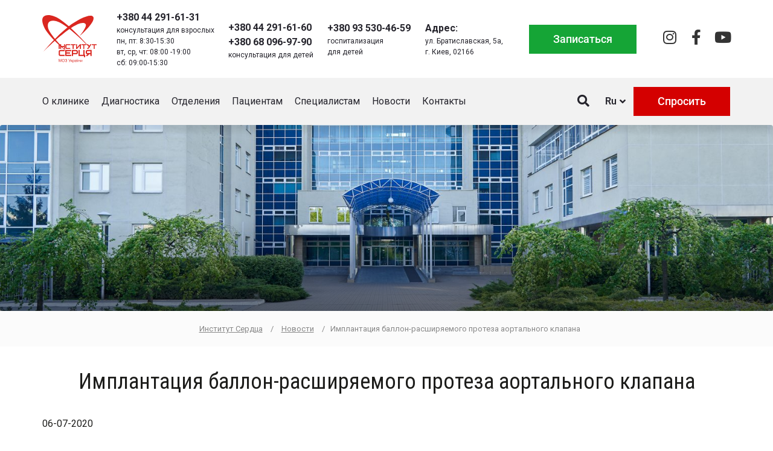

--- FILE ---
content_type: text/html; charset=UTF-8
request_url: https://heart.kyiv.ua/ru/implantacziya-ballon-rasshiryaemogo-proteza-aortalnogo-klapana/
body_size: 25842
content:
<!DOCTYPE html>
<html lang="ru-RU">
<head><meta charset="UTF-8"><script>if(navigator.userAgent.match(/MSIE|Internet Explorer/i)||navigator.userAgent.match(/Trident\/7\..*?rv:11/i)){var href=document.location.href;if(!href.match(/[?&]nowprocket/)){if(href.indexOf("?")==-1){if(href.indexOf("#")==-1){document.location.href=href+"?nowprocket=1"}else{document.location.href=href.replace("#","?nowprocket=1#")}}else{if(href.indexOf("#")==-1){document.location.href=href+"&nowprocket=1"}else{document.location.href=href.replace("#","&nowprocket=1#")}}}}</script><script>class RocketLazyLoadScripts{constructor(){this.v="1.2.3",this.triggerEvents=["keydown","mousedown","mousemove","touchmove","touchstart","touchend","wheel"],this.userEventHandler=this._triggerListener.bind(this),this.touchStartHandler=this._onTouchStart.bind(this),this.touchMoveHandler=this._onTouchMove.bind(this),this.touchEndHandler=this._onTouchEnd.bind(this),this.clickHandler=this._onClick.bind(this),this.interceptedClicks=[],window.addEventListener("pageshow",t=>{this.persisted=t.persisted}),window.addEventListener("DOMContentLoaded",()=>{this._preconnect3rdParties()}),this.delayedScripts={normal:[],async:[],defer:[]},this.trash=[],this.allJQueries=[]}_addUserInteractionListener(t){if(document.hidden){t._triggerListener();return}this.triggerEvents.forEach(e=>window.addEventListener(e,t.userEventHandler,{passive:!0})),window.addEventListener("touchstart",t.touchStartHandler,{passive:!0}),window.addEventListener("mousedown",t.touchStartHandler),document.addEventListener("visibilitychange",t.userEventHandler)}_removeUserInteractionListener(){this.triggerEvents.forEach(t=>window.removeEventListener(t,this.userEventHandler,{passive:!0})),document.removeEventListener("visibilitychange",this.userEventHandler)}_onTouchStart(t){"HTML"!==t.target.tagName&&(window.addEventListener("touchend",this.touchEndHandler),window.addEventListener("mouseup",this.touchEndHandler),window.addEventListener("touchmove",this.touchMoveHandler,{passive:!0}),window.addEventListener("mousemove",this.touchMoveHandler),t.target.addEventListener("click",this.clickHandler),this._renameDOMAttribute(t.target,"onclick","rocket-onclick"),this._pendingClickStarted())}_onTouchMove(t){window.removeEventListener("touchend",this.touchEndHandler),window.removeEventListener("mouseup",this.touchEndHandler),window.removeEventListener("touchmove",this.touchMoveHandler,{passive:!0}),window.removeEventListener("mousemove",this.touchMoveHandler),t.target.removeEventListener("click",this.clickHandler),this._renameDOMAttribute(t.target,"rocket-onclick","onclick"),this._pendingClickFinished()}_onTouchEnd(t){window.removeEventListener("touchend",this.touchEndHandler),window.removeEventListener("mouseup",this.touchEndHandler),window.removeEventListener("touchmove",this.touchMoveHandler,{passive:!0}),window.removeEventListener("mousemove",this.touchMoveHandler)}_onClick(t){t.target.removeEventListener("click",this.clickHandler),this._renameDOMAttribute(t.target,"rocket-onclick","onclick"),this.interceptedClicks.push(t),t.preventDefault(),t.stopPropagation(),t.stopImmediatePropagation(),this._pendingClickFinished()}_replayClicks(){window.removeEventListener("touchstart",this.touchStartHandler,{passive:!0}),window.removeEventListener("mousedown",this.touchStartHandler),this.interceptedClicks.forEach(t=>{t.target.dispatchEvent(new MouseEvent("click",{view:t.view,bubbles:!0,cancelable:!0}))})}_waitForPendingClicks(){return new Promise(t=>{this._isClickPending?this._pendingClickFinished=t:t()})}_pendingClickStarted(){this._isClickPending=!0}_pendingClickFinished(){this._isClickPending=!1}_renameDOMAttribute(t,e,r){t.hasAttribute&&t.hasAttribute(e)&&(event.target.setAttribute(r,event.target.getAttribute(e)),event.target.removeAttribute(e))}_triggerListener(){this._removeUserInteractionListener(this),"loading"===document.readyState?document.addEventListener("DOMContentLoaded",this._loadEverythingNow.bind(this)):this._loadEverythingNow()}_preconnect3rdParties(){let t=[];document.querySelectorAll("script[type=rocketlazyloadscript]").forEach(e=>{if(e.hasAttribute("src")){let r=new URL(e.src).origin;r!==location.origin&&t.push({src:r,crossOrigin:e.crossOrigin||"module"===e.getAttribute("data-rocket-type")})}}),t=[...new Map(t.map(t=>[JSON.stringify(t),t])).values()],this._batchInjectResourceHints(t,"preconnect")}async _loadEverythingNow(){this.lastBreath=Date.now(),this._delayEventListeners(this),this._delayJQueryReady(this),this._handleDocumentWrite(),this._registerAllDelayedScripts(),this._preloadAllScripts(),await this._loadScriptsFromList(this.delayedScripts.normal),await this._loadScriptsFromList(this.delayedScripts.defer),await this._loadScriptsFromList(this.delayedScripts.async);try{await this._triggerDOMContentLoaded(),await this._triggerWindowLoad()}catch(t){console.error(t)}window.dispatchEvent(new Event("rocket-allScriptsLoaded")),this._waitForPendingClicks().then(()=>{this._replayClicks()}),this._emptyTrash()}_registerAllDelayedScripts(){document.querySelectorAll("script[type=rocketlazyloadscript]").forEach(t=>{t.hasAttribute("data-rocket-src")?t.hasAttribute("async")&&!1!==t.async?this.delayedScripts.async.push(t):t.hasAttribute("defer")&&!1!==t.defer||"module"===t.getAttribute("data-rocket-type")?this.delayedScripts.defer.push(t):this.delayedScripts.normal.push(t):this.delayedScripts.normal.push(t)})}async _transformScript(t){return new Promise((await this._littleBreath(),navigator.userAgent.indexOf("Firefox/")>0||""===navigator.vendor)?e=>{let r=document.createElement("script");[...t.attributes].forEach(t=>{let e=t.nodeName;"type"!==e&&("data-rocket-type"===e&&(e="type"),"data-rocket-src"===e&&(e="src"),r.setAttribute(e,t.nodeValue))}),t.text&&(r.text=t.text),r.hasAttribute("src")?(r.addEventListener("load",e),r.addEventListener("error",e)):(r.text=t.text,e());try{t.parentNode.replaceChild(r,t)}catch(i){e()}}:async e=>{function r(){t.setAttribute("data-rocket-status","failed"),e()}try{let i=t.getAttribute("data-rocket-type"),n=t.getAttribute("data-rocket-src");t.text,i?(t.type=i,t.removeAttribute("data-rocket-type")):t.removeAttribute("type"),t.addEventListener("load",function r(){t.setAttribute("data-rocket-status","executed"),e()}),t.addEventListener("error",r),n?(t.removeAttribute("data-rocket-src"),t.src=n):t.src="data:text/javascript;base64,"+window.btoa(unescape(encodeURIComponent(t.text)))}catch(s){r()}})}async _loadScriptsFromList(t){let e=t.shift();return e&&e.isConnected?(await this._transformScript(e),this._loadScriptsFromList(t)):Promise.resolve()}_preloadAllScripts(){this._batchInjectResourceHints([...this.delayedScripts.normal,...this.delayedScripts.defer,...this.delayedScripts.async],"preload")}_batchInjectResourceHints(t,e){var r=document.createDocumentFragment();t.forEach(t=>{let i=t.getAttribute&&t.getAttribute("data-rocket-src")||t.src;if(i){let n=document.createElement("link");n.href=i,n.rel=e,"preconnect"!==e&&(n.as="script"),t.getAttribute&&"module"===t.getAttribute("data-rocket-type")&&(n.crossOrigin=!0),t.crossOrigin&&(n.crossOrigin=t.crossOrigin),t.integrity&&(n.integrity=t.integrity),r.appendChild(n),this.trash.push(n)}}),document.head.appendChild(r)}_delayEventListeners(t){let e={};function r(t,r){!function t(r){!e[r]&&(e[r]={originalFunctions:{add:r.addEventListener,remove:r.removeEventListener},eventsToRewrite:[]},r.addEventListener=function(){arguments[0]=i(arguments[0]),e[r].originalFunctions.add.apply(r,arguments)},r.removeEventListener=function(){arguments[0]=i(arguments[0]),e[r].originalFunctions.remove.apply(r,arguments)});function i(t){return e[r].eventsToRewrite.indexOf(t)>=0?"rocket-"+t:t}}(t),e[t].eventsToRewrite.push(r)}function i(t,e){let r=t[e];Object.defineProperty(t,e,{get:()=>r||function(){},set(i){t["rocket"+e]=r=i}})}r(document,"DOMContentLoaded"),r(window,"DOMContentLoaded"),r(window,"load"),r(window,"pageshow"),r(document,"readystatechange"),i(document,"onreadystatechange"),i(window,"onload"),i(window,"onpageshow")}_delayJQueryReady(t){let e;function r(r){if(r&&r.fn&&!t.allJQueries.includes(r)){r.fn.ready=r.fn.init.prototype.ready=function(e){return t.domReadyFired?e.bind(document)(r):document.addEventListener("rocket-DOMContentLoaded",()=>e.bind(document)(r)),r([])};let i=r.fn.on;r.fn.on=r.fn.init.prototype.on=function(){if(this[0]===window){function t(t){return t.split(" ").map(t=>"load"===t||0===t.indexOf("load.")?"rocket-jquery-load":t).join(" ")}"string"==typeof arguments[0]||arguments[0]instanceof String?arguments[0]=t(arguments[0]):"object"==typeof arguments[0]&&Object.keys(arguments[0]).forEach(e=>{let r=arguments[0][e];delete arguments[0][e],arguments[0][t(e)]=r})}return i.apply(this,arguments),this},t.allJQueries.push(r)}e=r}r(window.jQuery),Object.defineProperty(window,"jQuery",{get:()=>e,set(t){r(t)}})}async _triggerDOMContentLoaded(){this.domReadyFired=!0,await this._littleBreath(),document.dispatchEvent(new Event("rocket-DOMContentLoaded")),await this._littleBreath(),window.dispatchEvent(new Event("rocket-DOMContentLoaded")),await this._littleBreath(),document.dispatchEvent(new Event("rocket-readystatechange")),await this._littleBreath(),document.rocketonreadystatechange&&document.rocketonreadystatechange()}async _triggerWindowLoad(){await this._littleBreath(),window.dispatchEvent(new Event("rocket-load")),await this._littleBreath(),window.rocketonload&&window.rocketonload(),await this._littleBreath(),this.allJQueries.forEach(t=>t(window).trigger("rocket-jquery-load")),await this._littleBreath();let t=new Event("rocket-pageshow");t.persisted=this.persisted,window.dispatchEvent(t),await this._littleBreath(),window.rocketonpageshow&&window.rocketonpageshow({persisted:this.persisted})}_handleDocumentWrite(){let t=new Map;document.write=document.writeln=function(e){let r=document.currentScript;r||console.error("WPRocket unable to document.write this: "+e);let i=document.createRange(),n=r.parentElement,s=t.get(r);void 0===s&&(s=r.nextSibling,t.set(r,s));let a=document.createDocumentFragment();i.setStart(a,0),a.appendChild(i.createContextualFragment(e)),n.insertBefore(a,s)}}async _littleBreath(){Date.now()-this.lastBreath>45&&(await this._requestAnimFrame(),this.lastBreath=Date.now())}async _requestAnimFrame(){return document.hidden?new Promise(t=>setTimeout(t)):new Promise(t=>requestAnimationFrame(t))}_emptyTrash(){this.trash.forEach(t=>t.remove())}static run(){let t=new RocketLazyLoadScripts;t._addUserInteractionListener(t)}}RocketLazyLoadScripts.run();</script>
	
	<meta name="viewport" content="width=device-width, initial-scale=1.0, viewport-fit=cover" />			<title>
			Имплантация баллон-расширяемого протеза аортального клапана - Институт Сердца		</title>
		<meta name='robots' content='index, follow, max-image-preview:large, max-snippet:-1, max-video-preview:-1' />
	<style>img:is([sizes="auto" i], [sizes^="auto," i]) { contain-intrinsic-size: 3000px 1500px }</style>
	<link rel="alternate" href="https://heart.kyiv.ua/implantacziya-balon-rozshiryuvalnogo-proteza-aortalnogo-klapanu/" hreflang="uk" />
<link rel="alternate" href="https://heart.kyiv.ua/ru/implantacziya-ballon-rasshiryaemogo-proteza-aortalnogo-klapana/" hreflang="ru" />
<link rel="alternate" href="https://heart.kyiv.ua/en/implantation-of-balloon-expandable-prosthesis-of-the-aortic-valve/" hreflang="en" />

	<!-- This site is optimized with the Yoast SEO plugin v24.8.1 - https://yoast.com/wordpress/plugins/seo/ -->
	<link rel="canonical" href="https://heart.kyiv.ua/ru/implantacziya-ballon-rasshiryaemogo-proteza-aortalnogo-klapana/" />
	<meta property="og:locale" content="ru_RU" />
	<meta property="og:locale:alternate" content="uk_UA" />
	<meta property="og:locale:alternate" content="en_US" />
	<meta property="og:type" content="article" />
	<meta property="og:title" content="Имплантация баллон-расширяемого протеза аортального клапана - Институт Сердца" />
	<meta property="og:description" content="06-07-2020 Впервые в Украине в Институте сердца МЗ Украины специалистами клиники было проведено имплантацию баллон расширяемого протеза аортального клапана при тяжелом аортальном стенозе. Данный тип протезов не был доступен для имплантациии раньше." />
	<meta property="og:url" content="https://heart.kyiv.ua/ru/implantacziya-ballon-rasshiryaemogo-proteza-aortalnogo-klapana/" />
	<meta property="og:site_name" content="Институт Сердца" />
	<meta property="article:publisher" content="https://www.facebook.com/Heart.Institute.Kyiv/" />
	<meta property="article:published_time" content="2020-07-06T13:29:47+00:00" />
	<meta property="article:modified_time" content="2020-11-27T08:36:55+00:00" />
	<meta property="og:image" content="https://heart.kyiv.ua/wp-content/uploads/2020/09/klapan_3_jul20.jpg" />
	<meta property="og:image:width" content="499" />
	<meta property="og:image:height" content="308" />
	<meta property="og:image:type" content="image/jpeg" />
	<meta name="author" content="Світлана Гнатенко" />
	<meta name="twitter:card" content="summary_large_image" />
	<meta name="twitter:label1" content="Написано автором" />
	<meta name="twitter:data1" content="Світлана Гнатенко" />
	<script type="application/ld+json" class="yoast-schema-graph">{"@context":"https://schema.org","@graph":[{"@type":"Article","@id":"https://heart.kyiv.ua/ru/implantacziya-ballon-rasshiryaemogo-proteza-aortalnogo-klapana/#article","isPartOf":{"@id":"https://heart.kyiv.ua/ru/implantacziya-ballon-rasshiryaemogo-proteza-aortalnogo-klapana/"},"author":{"name":"Світлана Гнатенко","@id":"https://heart.kyiv.ua/ru/#/schema/person/8e59ce8102cbe7c3936c9291803aa271"},"headline":"Имплантация баллон-расширяемого протеза аортального клапана","datePublished":"2020-07-06T13:29:47+00:00","dateModified":"2020-11-27T08:36:55+00:00","mainEntityOfPage":{"@id":"https://heart.kyiv.ua/ru/implantacziya-ballon-rasshiryaemogo-proteza-aortalnogo-klapana/"},"wordCount":95,"publisher":{"@id":"https://heart.kyiv.ua/ru/#organization"},"image":{"@id":"https://heart.kyiv.ua/ru/implantacziya-ballon-rasshiryaemogo-proteza-aortalnogo-klapana/#primaryimage"},"thumbnailUrl":"https://heart.kyiv.ua/wp-content/uploads/2020/09/klapan_3_jul20.jpg","articleSection":["Новости"],"inLanguage":"ru-RU"},{"@type":"WebPage","@id":"https://heart.kyiv.ua/ru/implantacziya-ballon-rasshiryaemogo-proteza-aortalnogo-klapana/","url":"https://heart.kyiv.ua/ru/implantacziya-ballon-rasshiryaemogo-proteza-aortalnogo-klapana/","name":"Имплантация баллон-расширяемого протеза аортального клапана - Институт Сердца","isPartOf":{"@id":"https://heart.kyiv.ua/ru/#website"},"primaryImageOfPage":{"@id":"https://heart.kyiv.ua/ru/implantacziya-ballon-rasshiryaemogo-proteza-aortalnogo-klapana/#primaryimage"},"image":{"@id":"https://heart.kyiv.ua/ru/implantacziya-ballon-rasshiryaemogo-proteza-aortalnogo-klapana/#primaryimage"},"thumbnailUrl":"https://heart.kyiv.ua/wp-content/uploads/2020/09/klapan_3_jul20.jpg","datePublished":"2020-07-06T13:29:47+00:00","dateModified":"2020-11-27T08:36:55+00:00","breadcrumb":{"@id":"https://heart.kyiv.ua/ru/implantacziya-ballon-rasshiryaemogo-proteza-aortalnogo-klapana/#breadcrumb"},"inLanguage":"ru-RU","potentialAction":[{"@type":"ReadAction","target":["https://heart.kyiv.ua/ru/implantacziya-ballon-rasshiryaemogo-proteza-aortalnogo-klapana/"]}]},{"@type":"ImageObject","inLanguage":"ru-RU","@id":"https://heart.kyiv.ua/ru/implantacziya-ballon-rasshiryaemogo-proteza-aortalnogo-klapana/#primaryimage","url":"https://heart.kyiv.ua/wp-content/uploads/2020/09/klapan_3_jul20.jpg","contentUrl":"https://heart.kyiv.ua/wp-content/uploads/2020/09/klapan_3_jul20.jpg","width":499,"height":308},{"@type":"BreadcrumbList","@id":"https://heart.kyiv.ua/ru/implantacziya-ballon-rasshiryaemogo-proteza-aortalnogo-klapana/#breadcrumb","itemListElement":[{"@type":"ListItem","position":1,"name":"Институт сердца","item":"https://heart.kyiv.ua/ru/"},{"@type":"ListItem","position":2,"name":"Имплантация баллон-расширяемого протеза аортального клапана"}]},{"@type":"WebSite","@id":"https://heart.kyiv.ua/ru/#website","url":"https://heart.kyiv.ua/ru/","name":"Институт Сердца","description":"Институт Сердца","publisher":{"@id":"https://heart.kyiv.ua/ru/#organization"},"potentialAction":[{"@type":"SearchAction","target":{"@type":"EntryPoint","urlTemplate":"https://heart.kyiv.ua/ru/?s={search_term_string}"},"query-input":{"@type":"PropertyValueSpecification","valueRequired":true,"valueName":"search_term_string"}}],"inLanguage":"ru-RU"},{"@type":"Organization","@id":"https://heart.kyiv.ua/ru/#organization","name":"Институт Сердца","url":"https://heart.kyiv.ua/ru/","logo":{"@type":"ImageObject","inLanguage":"ru-RU","@id":"https://heart.kyiv.ua/ru/#/schema/logo/image/","url":"https://heart.kyiv.ua/wp-content/uploads/2020/10/logo_ukr.png","contentUrl":"https://heart.kyiv.ua/wp-content/uploads/2020/10/logo_ukr.png","width":237,"height":218,"caption":"Институт Сердца"},"image":{"@id":"https://heart.kyiv.ua/ru/#/schema/logo/image/"},"sameAs":["https://www.facebook.com/Heart.Institute.Kyiv/"]},{"@type":"Person","@id":"https://heart.kyiv.ua/ru/#/schema/person/8e59ce8102cbe7c3936c9291803aa271","name":"Світлана Гнатенко","image":{"@type":"ImageObject","inLanguage":"ru-RU","@id":"https://heart.kyiv.ua/ru/#/schema/person/image/","url":"https://secure.gravatar.com/avatar/1738e58a35d23db969da911e438e26a0?s=96&d=mm&r=g","contentUrl":"https://secure.gravatar.com/avatar/1738e58a35d23db969da911e438e26a0?s=96&d=mm&r=g","caption":"Світлана Гнатенко"}}]}</script>
	<!-- / Yoast SEO plugin. -->


<link rel='dns-prefetch' href='//ajax.googleapis.com' />
<link rel='dns-prefetch' href='//fonts.googleapis.com' />
<link rel='dns-prefetch' href='//www.googletagmanager.com' />
<link rel='dns-prefetch' href='//connect.facebook.net' />
<link rel="alternate" type="text/calendar" title="Институт Сердца &raquo; Новостная лента iCal" href="https://heart.kyiv.ua/allevents/?ical=1" />
<link rel='stylesheet' id='wp-block-library-css' href='https://heart.kyiv.ua/wp-includes/css/dist/block-library/style.min.css?ver=6.7.4' type='text/css' media='all' />
<style id='classic-theme-styles-inline-css' type='text/css'>
/*! This file is auto-generated */
.wp-block-button__link{color:#fff;background-color:#32373c;border-radius:9999px;box-shadow:none;text-decoration:none;padding:calc(.667em + 2px) calc(1.333em + 2px);font-size:1.125em}.wp-block-file__button{background:#32373c;color:#fff;text-decoration:none}
</style>
<style id='global-styles-inline-css' type='text/css'>
:root{--wp--preset--aspect-ratio--square: 1;--wp--preset--aspect-ratio--4-3: 4/3;--wp--preset--aspect-ratio--3-4: 3/4;--wp--preset--aspect-ratio--3-2: 3/2;--wp--preset--aspect-ratio--2-3: 2/3;--wp--preset--aspect-ratio--16-9: 16/9;--wp--preset--aspect-ratio--9-16: 9/16;--wp--preset--color--black: #000000;--wp--preset--color--cyan-bluish-gray: #abb8c3;--wp--preset--color--white: #ffffff;--wp--preset--color--pale-pink: #f78da7;--wp--preset--color--vivid-red: #cf2e2e;--wp--preset--color--luminous-vivid-orange: #ff6900;--wp--preset--color--luminous-vivid-amber: #fcb900;--wp--preset--color--light-green-cyan: #7bdcb5;--wp--preset--color--vivid-green-cyan: #00d084;--wp--preset--color--pale-cyan-blue: #8ed1fc;--wp--preset--color--vivid-cyan-blue: #0693e3;--wp--preset--color--vivid-purple: #9b51e0;--wp--preset--gradient--vivid-cyan-blue-to-vivid-purple: linear-gradient(135deg,rgba(6,147,227,1) 0%,rgb(155,81,224) 100%);--wp--preset--gradient--light-green-cyan-to-vivid-green-cyan: linear-gradient(135deg,rgb(122,220,180) 0%,rgb(0,208,130) 100%);--wp--preset--gradient--luminous-vivid-amber-to-luminous-vivid-orange: linear-gradient(135deg,rgba(252,185,0,1) 0%,rgba(255,105,0,1) 100%);--wp--preset--gradient--luminous-vivid-orange-to-vivid-red: linear-gradient(135deg,rgba(255,105,0,1) 0%,rgb(207,46,46) 100%);--wp--preset--gradient--very-light-gray-to-cyan-bluish-gray: linear-gradient(135deg,rgb(238,238,238) 0%,rgb(169,184,195) 100%);--wp--preset--gradient--cool-to-warm-spectrum: linear-gradient(135deg,rgb(74,234,220) 0%,rgb(151,120,209) 20%,rgb(207,42,186) 40%,rgb(238,44,130) 60%,rgb(251,105,98) 80%,rgb(254,248,76) 100%);--wp--preset--gradient--blush-light-purple: linear-gradient(135deg,rgb(255,206,236) 0%,rgb(152,150,240) 100%);--wp--preset--gradient--blush-bordeaux: linear-gradient(135deg,rgb(254,205,165) 0%,rgb(254,45,45) 50%,rgb(107,0,62) 100%);--wp--preset--gradient--luminous-dusk: linear-gradient(135deg,rgb(255,203,112) 0%,rgb(199,81,192) 50%,rgb(65,88,208) 100%);--wp--preset--gradient--pale-ocean: linear-gradient(135deg,rgb(255,245,203) 0%,rgb(182,227,212) 50%,rgb(51,167,181) 100%);--wp--preset--gradient--electric-grass: linear-gradient(135deg,rgb(202,248,128) 0%,rgb(113,206,126) 100%);--wp--preset--gradient--midnight: linear-gradient(135deg,rgb(2,3,129) 0%,rgb(40,116,252) 100%);--wp--preset--font-size--small: 13px;--wp--preset--font-size--medium: 20px;--wp--preset--font-size--large: 36px;--wp--preset--font-size--x-large: 42px;--wp--preset--spacing--20: 0.44rem;--wp--preset--spacing--30: 0.67rem;--wp--preset--spacing--40: 1rem;--wp--preset--spacing--50: 1.5rem;--wp--preset--spacing--60: 2.25rem;--wp--preset--spacing--70: 3.38rem;--wp--preset--spacing--80: 5.06rem;--wp--preset--shadow--natural: 6px 6px 9px rgba(0, 0, 0, 0.2);--wp--preset--shadow--deep: 12px 12px 50px rgba(0, 0, 0, 0.4);--wp--preset--shadow--sharp: 6px 6px 0px rgba(0, 0, 0, 0.2);--wp--preset--shadow--outlined: 6px 6px 0px -3px rgba(255, 255, 255, 1), 6px 6px rgba(0, 0, 0, 1);--wp--preset--shadow--crisp: 6px 6px 0px rgba(0, 0, 0, 1);}:where(.is-layout-flex){gap: 0.5em;}:where(.is-layout-grid){gap: 0.5em;}body .is-layout-flex{display: flex;}.is-layout-flex{flex-wrap: wrap;align-items: center;}.is-layout-flex > :is(*, div){margin: 0;}body .is-layout-grid{display: grid;}.is-layout-grid > :is(*, div){margin: 0;}:where(.wp-block-columns.is-layout-flex){gap: 2em;}:where(.wp-block-columns.is-layout-grid){gap: 2em;}:where(.wp-block-post-template.is-layout-flex){gap: 1.25em;}:where(.wp-block-post-template.is-layout-grid){gap: 1.25em;}.has-black-color{color: var(--wp--preset--color--black) !important;}.has-cyan-bluish-gray-color{color: var(--wp--preset--color--cyan-bluish-gray) !important;}.has-white-color{color: var(--wp--preset--color--white) !important;}.has-pale-pink-color{color: var(--wp--preset--color--pale-pink) !important;}.has-vivid-red-color{color: var(--wp--preset--color--vivid-red) !important;}.has-luminous-vivid-orange-color{color: var(--wp--preset--color--luminous-vivid-orange) !important;}.has-luminous-vivid-amber-color{color: var(--wp--preset--color--luminous-vivid-amber) !important;}.has-light-green-cyan-color{color: var(--wp--preset--color--light-green-cyan) !important;}.has-vivid-green-cyan-color{color: var(--wp--preset--color--vivid-green-cyan) !important;}.has-pale-cyan-blue-color{color: var(--wp--preset--color--pale-cyan-blue) !important;}.has-vivid-cyan-blue-color{color: var(--wp--preset--color--vivid-cyan-blue) !important;}.has-vivid-purple-color{color: var(--wp--preset--color--vivid-purple) !important;}.has-black-background-color{background-color: var(--wp--preset--color--black) !important;}.has-cyan-bluish-gray-background-color{background-color: var(--wp--preset--color--cyan-bluish-gray) !important;}.has-white-background-color{background-color: var(--wp--preset--color--white) !important;}.has-pale-pink-background-color{background-color: var(--wp--preset--color--pale-pink) !important;}.has-vivid-red-background-color{background-color: var(--wp--preset--color--vivid-red) !important;}.has-luminous-vivid-orange-background-color{background-color: var(--wp--preset--color--luminous-vivid-orange) !important;}.has-luminous-vivid-amber-background-color{background-color: var(--wp--preset--color--luminous-vivid-amber) !important;}.has-light-green-cyan-background-color{background-color: var(--wp--preset--color--light-green-cyan) !important;}.has-vivid-green-cyan-background-color{background-color: var(--wp--preset--color--vivid-green-cyan) !important;}.has-pale-cyan-blue-background-color{background-color: var(--wp--preset--color--pale-cyan-blue) !important;}.has-vivid-cyan-blue-background-color{background-color: var(--wp--preset--color--vivid-cyan-blue) !important;}.has-vivid-purple-background-color{background-color: var(--wp--preset--color--vivid-purple) !important;}.has-black-border-color{border-color: var(--wp--preset--color--black) !important;}.has-cyan-bluish-gray-border-color{border-color: var(--wp--preset--color--cyan-bluish-gray) !important;}.has-white-border-color{border-color: var(--wp--preset--color--white) !important;}.has-pale-pink-border-color{border-color: var(--wp--preset--color--pale-pink) !important;}.has-vivid-red-border-color{border-color: var(--wp--preset--color--vivid-red) !important;}.has-luminous-vivid-orange-border-color{border-color: var(--wp--preset--color--luminous-vivid-orange) !important;}.has-luminous-vivid-amber-border-color{border-color: var(--wp--preset--color--luminous-vivid-amber) !important;}.has-light-green-cyan-border-color{border-color: var(--wp--preset--color--light-green-cyan) !important;}.has-vivid-green-cyan-border-color{border-color: var(--wp--preset--color--vivid-green-cyan) !important;}.has-pale-cyan-blue-border-color{border-color: var(--wp--preset--color--pale-cyan-blue) !important;}.has-vivid-cyan-blue-border-color{border-color: var(--wp--preset--color--vivid-cyan-blue) !important;}.has-vivid-purple-border-color{border-color: var(--wp--preset--color--vivid-purple) !important;}.has-vivid-cyan-blue-to-vivid-purple-gradient-background{background: var(--wp--preset--gradient--vivid-cyan-blue-to-vivid-purple) !important;}.has-light-green-cyan-to-vivid-green-cyan-gradient-background{background: var(--wp--preset--gradient--light-green-cyan-to-vivid-green-cyan) !important;}.has-luminous-vivid-amber-to-luminous-vivid-orange-gradient-background{background: var(--wp--preset--gradient--luminous-vivid-amber-to-luminous-vivid-orange) !important;}.has-luminous-vivid-orange-to-vivid-red-gradient-background{background: var(--wp--preset--gradient--luminous-vivid-orange-to-vivid-red) !important;}.has-very-light-gray-to-cyan-bluish-gray-gradient-background{background: var(--wp--preset--gradient--very-light-gray-to-cyan-bluish-gray) !important;}.has-cool-to-warm-spectrum-gradient-background{background: var(--wp--preset--gradient--cool-to-warm-spectrum) !important;}.has-blush-light-purple-gradient-background{background: var(--wp--preset--gradient--blush-light-purple) !important;}.has-blush-bordeaux-gradient-background{background: var(--wp--preset--gradient--blush-bordeaux) !important;}.has-luminous-dusk-gradient-background{background: var(--wp--preset--gradient--luminous-dusk) !important;}.has-pale-ocean-gradient-background{background: var(--wp--preset--gradient--pale-ocean) !important;}.has-electric-grass-gradient-background{background: var(--wp--preset--gradient--electric-grass) !important;}.has-midnight-gradient-background{background: var(--wp--preset--gradient--midnight) !important;}.has-small-font-size{font-size: var(--wp--preset--font-size--small) !important;}.has-medium-font-size{font-size: var(--wp--preset--font-size--medium) !important;}.has-large-font-size{font-size: var(--wp--preset--font-size--large) !important;}.has-x-large-font-size{font-size: var(--wp--preset--font-size--x-large) !important;}
:where(.wp-block-post-template.is-layout-flex){gap: 1.25em;}:where(.wp-block-post-template.is-layout-grid){gap: 1.25em;}
:where(.wp-block-columns.is-layout-flex){gap: 2em;}:where(.wp-block-columns.is-layout-grid){gap: 2em;}
:root :where(.wp-block-pullquote){font-size: 1.5em;line-height: 1.6;}
</style>
<link data-minify="1" rel='stylesheet' id='contact-form-7-css' href='https://heart.kyiv.ua/wp-content/cache/min/1/wp-content/plugins/contact-form-7/includes/css/styles.css?ver=1756464665' type='text/css' media='all' />
<link data-minify="1" rel='stylesheet' id='photoswipe-core-css-css' href='https://heart.kyiv.ua/wp-content/cache/min/1/wp-content/plugins/photoswipe-masonry/photoswipe-dist/photoswipe.css?ver=1756464665' type='text/css' media='all' />
<link data-minify="1" rel='stylesheet' id='pswp-skin-css' href='https://heart.kyiv.ua/wp-content/cache/min/1/wp-content/plugins/photoswipe-masonry/photoswipe-dist/default-skin/default-skin.css?ver=1756464665' type='text/css' media='all' />
<link data-minify="1" rel='stylesheet' id='rs-plugin-settings-css' href='https://heart.kyiv.ua/wp-content/cache/min/1/wp-content/plugins/revslider/public/assets/css/rs6.css?ver=1756464665' type='text/css' media='all' />
<style id='rs-plugin-settings-inline-css' type='text/css'>
#rs-demo-id {}
</style>
<link rel='stylesheet' id='tribe-events-v2-single-skeleton-css' href='https://heart.kyiv.ua/wp-content/plugins/the-events-calendar/src/resources/css/tribe-events-single-skeleton.min.css?ver=6.11.0.1' type='text/css' media='all' />
<link rel='stylesheet' id='tribe-events-v2-single-skeleton-full-css' href='https://heart.kyiv.ua/wp-content/plugins/the-events-calendar/src/resources/css/tribe-events-single-full.min.css?ver=6.11.0.1' type='text/css' media='all' />
<link rel='stylesheet' id='tec-events-elementor-widgets-base-styles-css' href='https://heart.kyiv.ua/wp-content/plugins/the-events-calendar/src/resources/css/integrations/plugins/elementor/widgets/widget-base.min.css?ver=6.11.0.1' type='text/css' media='all' />
<link data-minify="1" rel='stylesheet' id='bootstrap-css' href='https://heart.kyiv.ua/wp-content/cache/min/1/wp-content/themes/heart/bootstrap/css/bootstrap.css?ver=1756464665' type='text/css' media='all' />
<link data-minify="1" rel='stylesheet' id='style-css' href='https://heart.kyiv.ua/wp-content/cache/min/1/wp-content/themes/heart/style.css?ver=1756464665' type='text/css' media='all' />
<link data-minify="1" rel='stylesheet' id='animate-css' href='https://heart.kyiv.ua/wp-content/cache/min/1/wp-content/themes/heart/css/animate.css?ver=1756464665' type='text/css' media='all' />
<link data-minify="1" rel='stylesheet' id='owl-css' href='https://heart.kyiv.ua/wp-content/cache/min/1/wp-content/themes/heart/css/owl.carousel.css?ver=1756464665' type='text/css' media='all' />
<link rel='stylesheet' id='elementor-frontend-css' href='https://heart.kyiv.ua/wp-content/plugins/elementor/assets/css/frontend.min.css?ver=3.28.3' type='text/css' media='all' />
<link rel='stylesheet' id='widget-image-css' href='https://heart.kyiv.ua/wp-content/plugins/elementor/assets/css/widget-image.min.css?ver=3.28.3' type='text/css' media='all' />
<link rel='stylesheet' id='widget-icon-box-css' href='https://heart.kyiv.ua/wp-content/plugins/elementor/assets/css/widget-icon-box.min.css?ver=3.28.3' type='text/css' media='all' />
<link rel='stylesheet' id='widget-social-icons-css' href='https://heart.kyiv.ua/wp-content/plugins/elementor/assets/css/widget-social-icons.min.css?ver=3.28.3' type='text/css' media='all' />
<link rel='stylesheet' id='e-apple-webkit-css' href='https://heart.kyiv.ua/wp-content/plugins/elementor/assets/css/conditionals/apple-webkit.min.css?ver=3.28.3' type='text/css' media='all' />
<link rel='stylesheet' id='widget-nav-menu-css' href='https://heart.kyiv.ua/wp-content/plugins/pro-elements/assets/css/widget-nav-menu.min.css?ver=3.28.1' type='text/css' media='all' />
<link rel='stylesheet' id='e-sticky-css' href='https://heart.kyiv.ua/wp-content/plugins/pro-elements/assets/css/modules/sticky.min.css?ver=3.28.1' type='text/css' media='all' />
<link data-minify="1" rel='stylesheet' id='elementor-icons-css' href='https://heart.kyiv.ua/wp-content/cache/min/1/wp-content/plugins/elementor/assets/lib/eicons/css/elementor-icons.min.css?ver=1756464665' type='text/css' media='all' />
<link rel='stylesheet' id='elementor-post-38615-css' href='https://heart.kyiv.ua/wp-content/uploads/elementor/css/post-38615.css?ver=1743532914' type='text/css' media='all' />
<link rel='stylesheet' id='cpel-language-switcher-css' href='https://heart.kyiv.ua/wp-content/plugins/connect-polylang-elementor/assets/css/language-switcher.min.css?ver=2.4.6' type='text/css' media='all' />
<link rel='stylesheet' id='elementor-post-40244-css' href='https://heart.kyiv.ua/wp-content/uploads/elementor/css/post-40244.css?ver=1765362727' type='text/css' media='all' />
<link rel='stylesheet' id='elementor-post-40318-css' href='https://heart.kyiv.ua/wp-content/uploads/elementor/css/post-40318.css?ver=1765362877' type='text/css' media='all' />
<style id='rocket-lazyload-inline-css' type='text/css'>
.rll-youtube-player{position:relative;padding-bottom:56.23%;height:0;overflow:hidden;max-width:100%;}.rll-youtube-player:focus-within{outline: 2px solid currentColor;outline-offset: 5px;}.rll-youtube-player iframe{position:absolute;top:0;left:0;width:100%;height:100%;z-index:100;background:0 0}.rll-youtube-player img{bottom:0;display:block;left:0;margin:auto;max-width:100%;width:100%;position:absolute;right:0;top:0;border:none;height:auto;-webkit-transition:.4s all;-moz-transition:.4s all;transition:.4s all}.rll-youtube-player img:hover{-webkit-filter:brightness(75%)}.rll-youtube-player .play{height:100%;width:100%;left:0;top:0;position:absolute;background:url(https://heart.kyiv.ua/wp-content/plugins/wp-rocket/assets/img/youtube.png) no-repeat center;background-color: transparent !important;cursor:pointer;border:none;}
</style>
<link data-minify="1" rel='stylesheet' id='elementor-gf-local-roboto-css' href='https://heart.kyiv.ua/wp-content/cache/min/1/wp-content/uploads/elementor/google-fonts/css/roboto.css?ver=1756464665' type='text/css' media='all' />
<link data-minify="1" rel='stylesheet' id='elementor-gf-local-robotocondensed-css' href='https://heart.kyiv.ua/wp-content/cache/min/1/wp-content/uploads/elementor/google-fonts/css/robotocondensed.css?ver=1756464665' type='text/css' media='all' />
<link rel='stylesheet' id='elementor-icons-shared-0-css' href='https://heart.kyiv.ua/wp-content/plugins/elementor/assets/lib/font-awesome/css/fontawesome.min.css?ver=5.15.3' type='text/css' media='all' />
<link data-minify="1" rel='stylesheet' id='elementor-icons-fa-brands-css' href='https://heart.kyiv.ua/wp-content/cache/min/1/wp-content/plugins/elementor/assets/lib/font-awesome/css/brands.min.css?ver=1756464665' type='text/css' media='all' />
<link data-minify="1" rel='stylesheet' id='elementor-icons-fa-solid-css' href='https://heart.kyiv.ua/wp-content/cache/min/1/wp-content/plugins/elementor/assets/lib/font-awesome/css/solid.min.css?ver=1756464665' type='text/css' media='all' />
<link rel='stylesheet' id='roboto-css' href='https://fonts.googleapis.com/css?family=Roboto%3A300%2C400%2C700&#038;subset=cyrillic&#038;display=swap&#038;ver=6.7.4' type='text/css' media='all' />
<link rel='stylesheet' id='sans-css' href='https://fonts.googleapis.com/css?family=Roboto+Condensed%3A300%2C400%2C700&#038;subset=cyrillic&#038;display=swap&#038;ver=6.7.4' type='text/css' media='all' />
<script type="rocketlazyloadscript" data-minify="1" data-rocket-type="text/javascript" data-rocket-src="https://heart.kyiv.ua/wp-content/cache/min/1/ajax/libs/jquery/1.12.4/jquery.js?ver=1756464665" id="jquery-js" defer></script>
<script type="rocketlazyloadscript" data-rocket-type="text/javascript" data-rocket-src="https://heart.kyiv.ua/wp-content/plugins/photoswipe-masonry/photoswipe-dist/photoswipe.min.js?ver=6.7.4" id="photoswipe-js" defer></script>
<script type="rocketlazyloadscript" data-minify="1" data-rocket-type="text/javascript" data-rocket-src="https://heart.kyiv.ua/wp-content/cache/min/1/wp-content/plugins/photoswipe-masonry/photoswipe-masonry.js?ver=1756464665" id="photoswipe-masonry-js-js" defer></script>
<script type="rocketlazyloadscript" data-rocket-type="text/javascript" data-rocket-src="https://heart.kyiv.ua/wp-content/plugins/photoswipe-masonry/photoswipe-dist/photoswipe-ui-default.min.js?ver=6.7.4" id="photoswipe-ui-default-js" defer></script>
<script type="rocketlazyloadscript" data-rocket-type="text/javascript" data-rocket-src="https://heart.kyiv.ua/wp-content/plugins/photoswipe-masonry/masonry.pkgd.min.js?ver=6.7.4" id="photoswipe-masonry-js" defer></script>
<script type="rocketlazyloadscript" data-rocket-type="text/javascript" data-rocket-src="https://heart.kyiv.ua/wp-content/plugins/photoswipe-masonry/imagesloaded.pkgd.min.js?ver=6.7.4" id="photoswipe-imagesloaded-js" defer></script>
<script type="rocketlazyloadscript" data-rocket-type="text/javascript" data-rocket-src="https://heart.kyiv.ua/wp-content/plugins/revslider/public/assets/js/rbtools.min.js?ver=6.3.3" id="tp-tools-js" defer></script>
<script type="rocketlazyloadscript" data-rocket-type="text/javascript" data-rocket-src="https://heart.kyiv.ua/wp-content/plugins/revslider/public/assets/js/rs6.min.js?ver=6.3.3" id="revmin-js" defer></script>
<script type="rocketlazyloadscript" data-minify="1" data-rocket-type="text/javascript" data-rocket-src="https://heart.kyiv.ua/wp-content/cache/min/1/wp-content/themes/heart/bootstrap/js/bootstrap.js?ver=1756464665" id="bootstr-js" defer></script>
<script type="rocketlazyloadscript" data-minify="1" data-rocket-type="text/javascript" data-rocket-src="https://heart.kyiv.ua/wp-content/cache/min/1/wp-content/themes/heart/css/owl.carousel.js?ver=1756464665" id="carousel-js" defer></script>
<script type="rocketlazyloadscript" data-minify="1" data-rocket-type="text/javascript" data-rocket-src="https://heart.kyiv.ua/wp-content/cache/min/1/wp-content/themes/heart/css/carusel.js?ver=1756464665" id="carusel-js" defer></script>
<script type="rocketlazyloadscript" data-rocket-type="text/javascript" data-rocket-src="https://heart.kyiv.ua/wp-content/themes/heart/css/wow.min.js?ver=6.7.4" id="wow-js" defer></script>
<script type="rocketlazyloadscript" data-minify="1" data-rocket-type="text/javascript" data-rocket-src="https://heart.kyiv.ua/wp-content/cache/min/1/wp-content/themes/heart/css/share.js?ver=1756464665" id="shar-js" defer></script>
<script type="rocketlazyloadscript" data-minify="1" data-rocket-type="text/javascript" data-rocket-src="https://heart.kyiv.ua/wp-content/cache/min/1/wp-content/themes/heart/css/clinick.js?ver=1756464665" id="clinick-js" defer></script>
<link rel='shortlink' href='https://heart.kyiv.ua/?p=28524' />
<meta name="tec-api-version" content="v1"><meta name="tec-api-origin" content="https://heart.kyiv.ua"><link rel="alternate" href="https://heart.kyiv.ua/wp-json/tribe/events/v1/" /><meta name="generator" content="Elementor 3.28.3; features: additional_custom_breakpoints, e_local_google_fonts; settings: css_print_method-external, google_font-enabled, font_display-auto">
<meta name="bingbot" content="nocache">
<!-- Google Tag Manager-->
<script type="rocketlazyloadscript">(function(w,d,s,l,i){w[l]=w[l]||[];w[l].push({'gtm.start':
new Date().getTime(),event:'gtm.js'});var f=d.getElementsByTagName(s)[0],
j=d.createElement(s),dl=l!='dataLayer'?'&l='+l:'';j.async=true;j.src=
'https://www.googletagmanager.com/gtm.js?id='+i+dl;f.parentNode.insertBefore(j,f);
})(window,document,'script','dataLayer','GTM-MQ6MDC5');</script>
<!-- End Google Tag Manager --> 

<!-- Facebook Pixel Code -->
<script type="rocketlazyloadscript">
!function(f,b,e,v,n,t,s)
{if(f.fbq)return;n=f.fbq=function(){n.callMethod?
n.callMethod.apply(n,arguments):n.queue.push(arguments)};
if(!f._fbq)f._fbq=n;n.push=n;n.loaded=!0;n.version='2.0';
n.queue=[];t=b.createElement(e);t.async=!0;
t.src=v;s=b.getElementsByTagName(e)[0];
s.parentNode.insertBefore(t,s)}(window, document,'script',
'https://connect.facebook.net/en_US/fbevents.js');
fbq('init', '2855209147926276');
fbq('track', 'PageView');
</script>
<noscript><img height="1" width="1" style="display:none"
src="https://www.facebook.com/tr?id=2855209147926276&ev=PageView&noscript=1"
/></noscript>       
<!-- End Facebook Pixel Code -->
			<style>
				.e-con.e-parent:nth-of-type(n+4):not(.e-lazyloaded):not(.e-no-lazyload),
				.e-con.e-parent:nth-of-type(n+4):not(.e-lazyloaded):not(.e-no-lazyload) * {
					background-image: none !important;
				}
				@media screen and (max-height: 1024px) {
					.e-con.e-parent:nth-of-type(n+3):not(.e-lazyloaded):not(.e-no-lazyload),
					.e-con.e-parent:nth-of-type(n+3):not(.e-lazyloaded):not(.e-no-lazyload) * {
						background-image: none !important;
					}
				}
				@media screen and (max-height: 640px) {
					.e-con.e-parent:nth-of-type(n+2):not(.e-lazyloaded):not(.e-no-lazyload),
					.e-con.e-parent:nth-of-type(n+2):not(.e-lazyloaded):not(.e-no-lazyload) * {
						background-image: none !important;
					}
				}
			</style>
			<meta name="generator" content="Powered by Slider Revolution 6.3.3 - responsive, Mobile-Friendly Slider Plugin for WordPress with comfortable drag and drop interface." />
<link rel="icon" href="https://heart.kyiv.ua/wp-content/uploads/2021/06/favicon.ico" sizes="32x32" />
<link rel="icon" href="https://heart.kyiv.ua/wp-content/uploads/2021/06/favicon.ico" sizes="192x192" />
<link rel="apple-touch-icon" href="https://heart.kyiv.ua/wp-content/uploads/2021/06/favicon.ico" />
<meta name="msapplication-TileImage" content="https://heart.kyiv.ua/wp-content/uploads/2021/06/favicon.ico" />
<script type="rocketlazyloadscript" data-rocket-type="text/javascript">function setREVStartSize(e){
			//window.requestAnimationFrame(function() {				 
				window.RSIW = window.RSIW===undefined ? window.innerWidth : window.RSIW;	
				window.RSIH = window.RSIH===undefined ? window.innerHeight : window.RSIH;	
				try {								
					var pw = document.getElementById(e.c).parentNode.offsetWidth,
						newh;
					pw = pw===0 || isNaN(pw) ? window.RSIW : pw;
					e.tabw = e.tabw===undefined ? 0 : parseInt(e.tabw);
					e.thumbw = e.thumbw===undefined ? 0 : parseInt(e.thumbw);
					e.tabh = e.tabh===undefined ? 0 : parseInt(e.tabh);
					e.thumbh = e.thumbh===undefined ? 0 : parseInt(e.thumbh);
					e.tabhide = e.tabhide===undefined ? 0 : parseInt(e.tabhide);
					e.thumbhide = e.thumbhide===undefined ? 0 : parseInt(e.thumbhide);
					e.mh = e.mh===undefined || e.mh=="" || e.mh==="auto" ? 0 : parseInt(e.mh,0);		
					if(e.layout==="fullscreen" || e.l==="fullscreen") 						
						newh = Math.max(e.mh,window.RSIH);					
					else{					
						e.gw = Array.isArray(e.gw) ? e.gw : [e.gw];
						for (var i in e.rl) if (e.gw[i]===undefined || e.gw[i]===0) e.gw[i] = e.gw[i-1];					
						e.gh = e.el===undefined || e.el==="" || (Array.isArray(e.el) && e.el.length==0)? e.gh : e.el;
						e.gh = Array.isArray(e.gh) ? e.gh : [e.gh];
						for (var i in e.rl) if (e.gh[i]===undefined || e.gh[i]===0) e.gh[i] = e.gh[i-1];
											
						var nl = new Array(e.rl.length),
							ix = 0,						
							sl;					
						e.tabw = e.tabhide>=pw ? 0 : e.tabw;
						e.thumbw = e.thumbhide>=pw ? 0 : e.thumbw;
						e.tabh = e.tabhide>=pw ? 0 : e.tabh;
						e.thumbh = e.thumbhide>=pw ? 0 : e.thumbh;					
						for (var i in e.rl) nl[i] = e.rl[i]<window.RSIW ? 0 : e.rl[i];
						sl = nl[0];									
						for (var i in nl) if (sl>nl[i] && nl[i]>0) { sl = nl[i]; ix=i;}															
						var m = pw>(e.gw[ix]+e.tabw+e.thumbw) ? 1 : (pw-(e.tabw+e.thumbw)) / (e.gw[ix]);					
						newh =  (e.gh[ix] * m) + (e.tabh + e.thumbh);
					}				
					if(window.rs_init_css===undefined) window.rs_init_css = document.head.appendChild(document.createElement("style"));					
					document.getElementById(e.c).height = newh+"px";
					window.rs_init_css.innerHTML += "#"+e.c+"_wrapper { height: "+newh+"px }";				
				} catch(e){
					console.log("Failure at Presize of Slider:" + e)
				}					   
			//});
		  };</script>
		<style type="text/css" id="wp-custom-css">
			
a.well.boxisess.center {
	display: flex;
	align-items: center;
	justify-content: center;
	padding: 30px 35px 30px 35px;
}
a.well.boxisess.center:hover {
	background: #f2f2f2;
}
a.well.boxisess.center h3 {
	margin-bottom: 0;
}
.video-container {
  position: relative;
  overflow: hidden;
  width: 100%;
  padding-top: 56.25%; /* 16:9 Aspect Ratio (divide 9 by 16 = 0.5625) */
}
.responsive-iframe {
  position: absolute;
  top: 0;
  left: 0;
  bottom: 0;
  right: 0;
  width: 100%;
  height: 100%;
}
.articleContainer .video-container.width-100 iframe {
    width: 100%;
    height: 100%;
}

.tribe_events-template-default #tribe-events,.tribe_events-template-default  #tribe-events-pg-template,.tribe_events-template-default .tribe-events-pg-template {
    padding: 0px 20px 20px;
}
.page-template-page-filial .tab-pane p a {
    color: #c31008;
}
.psgal_wrap {
    display: flex;
    justify-content: center;
}
.pp-list-container .pp-list-items a {
    width: 100%;
}		</style>
		<noscript><style id="rocket-lazyload-nojs-css">.rll-youtube-player, [data-lazy-src]{display:none !important;}</style></noscript></head>
<body class="post-template-default single single-post postid-28524 single-format-standard wp-custom-logo tribe-no-js chrome mobile elementor-default elementor-kit-38615">
<!-- Google Tag Manager (noscript) -->
<noscript><iframe src="https://www.googletagmanager.com/ns.html?id=GTM-MQ6MDC5"
height="0" width="0" style="display:none;visibility:hidden"></iframe></noscript>
<!-- End Google Tag Manager (noscript) -->
		<header data-elementor-type="header" data-elementor-id="40244" class="elementor elementor-40244 elementor-location-header" data-elementor-post-type="elementor_library">
					<section class="elementor-section elementor-top-section elementor-element elementor-element-5bc81345 elementor-hidden-mobile elementor-section-boxed elementor-section-height-default elementor-section-height-default" data-id="5bc81345" data-element_type="section">
						<div class="elementor-container elementor-column-gap-default">
					<div class="elementor-column elementor-col-100 elementor-top-column elementor-element elementor-element-73f8a300" data-id="73f8a300" data-element_type="column">
			<div class="elementor-widget-wrap elementor-element-populated">
						<div class="elementor-element elementor-element-72b89153 elementor-widget__width-auto elementor-widget elementor-widget-image" data-id="72b89153" data-element_type="widget" data-widget_type="image.default">
				<div class="elementor-widget-container">
																<a href="https://heart.kyiv.ua/ru">
							<img fetchpriority="high" width="900" height="789" src="data:image/svg+xml,%3Csvg%20xmlns='http://www.w3.org/2000/svg'%20viewBox='0%200%20900%20789'%3E%3C/svg%3E" class="attachment-large size-large wp-image-52750" alt="" data-lazy-src="https://heart.kyiv.ua/wp-content/uploads/2023/12/logo-red.svg" /><noscript><img fetchpriority="high" width="900" height="789" src="https://heart.kyiv.ua/wp-content/uploads/2023/12/logo-red.svg" class="attachment-large size-large wp-image-52750" alt="" /></noscript>								</a>
															</div>
				</div>
				<div class="elementor-element elementor-element-7278fd6 elementor-widget__width-auto elementor-widget elementor-widget-icon-box" data-id="7278fd6" data-element_type="widget" data-widget_type="icon-box.default">
				<div class="elementor-widget-container">
							<div class="elementor-icon-box-wrapper">

			
						<div class="elementor-icon-box-content">

									<div class="elementor-icon-box-title">
						<a href="tel:+380442916131" >
							+380 44 291-61-31						</a>
					</div>
				
									<p class="elementor-icon-box-description">
						консультация для взрослых<br>
пн, пт: 8:30-15:30<br>
вт, cр, чт: 08:00 -19:00<br>
сб:  09:00-15:30					</p>
				
			</div>
			
		</div>
						</div>
				</div>
				<div class="elementor-element elementor-element-5928d207 elementor-widget__width-auto elementor-widget elementor-widget-icon-box" data-id="5928d207" data-element_type="widget" data-widget_type="icon-box.default">
				<div class="elementor-widget-container">
							<div class="elementor-icon-box-wrapper">

			
						<div class="elementor-icon-box-content">

									<div class="elementor-icon-box-title">
						<a href="tel:+380442916160" >
							+380 44 291-61-60						</a>
					</div>
				
									<p class="elementor-icon-box-description">
						<span class="mob-tel">+380 68 096-97-90</span> <br>консультация для детей					</p>
				
			</div>
			
		</div>
						</div>
				</div>
				<div class="elementor-element elementor-element-93927e2 elementor-widget__width-auto elementor-widget elementor-widget-icon-box" data-id="93927e2" data-element_type="widget" data-widget_type="icon-box.default">
				<div class="elementor-widget-container">
							<div class="elementor-icon-box-wrapper">

			
						<div class="elementor-icon-box-content">

									<div class="elementor-icon-box-title">
						<a href="tel:+380935304659" >
							+380 93 530-46-59						</a>
					</div>
				
									<p class="elementor-icon-box-description">
						госпитализация <br>
для детей 					</p>
				
			</div>
			
		</div>
						</div>
				</div>
				<div class="elementor-element elementor-element-77cf9950 elementor-widget__width-auto elementor-widget elementor-widget-icon-box" data-id="77cf9950" data-element_type="widget" data-widget_type="icon-box.default">
				<div class="elementor-widget-container">
							<div class="elementor-icon-box-wrapper">

			
						<div class="elementor-icon-box-content">

									<div class="elementor-icon-box-title">
						<a href="https://www.google.com.ua/maps/place/%D0%86%D0%BD%D1%81%D1%82%D0%B8%D1%82%D1%83%D1%82+%D1%81%D0%B5%D1%80%D1%86%D1%8F+%D0%9C%D0%9E%D0%97+%D0%A3%D0%BA%D1%80%D0%B0%D1%97%D0%BD%D0%B8/@50.4737746,30.6156451,17z/data=!3m1!4b1!4m5!3m4!1s0x40d4d010c468a4d7:0xf9ac133c8ad3143b!8m2!3d50.4737746!4d30.6174723?hl=ru" >
							Адрес:						</a>
					</div>
				
									<p class="elementor-icon-box-description">
						ул. Братиславская, 5а,<br>
г. Киев, 02166					</p>
				
			</div>
			
		</div>
						</div>
				</div>
				<div class="elementor-element elementor-element-4054b6df elementor-align-center elementor-widget__width-auto elementor-widget elementor-widget-button" data-id="4054b6df" data-element_type="widget" data-widget_type="button.default">
				<div class="elementor-widget-container">
									<div class="elementor-button-wrapper">
					<a class="elementor-button elementor-button-link elementor-size-md" href="https://mda.heart.kyiv.ua/">
						<span class="elementor-button-content-wrapper">
									<span class="elementor-button-text">Записаться </span>
					</span>
					</a>
				</div>
								</div>
				</div>
				<div class="elementor-element elementor-element-4e7129b0 e-grid-align-right elementor-widget__width-auto elementor-shape-rounded elementor-grid-0 elementor-widget elementor-widget-social-icons" data-id="4e7129b0" data-element_type="widget" data-widget_type="social-icons.default">
				<div class="elementor-widget-container">
							<div class="elementor-social-icons-wrapper elementor-grid">
							<span class="elementor-grid-item">
					<a class="elementor-icon elementor-social-icon elementor-social-icon-instagram elementor-repeater-item-9d40089" href="https://www.instagram.com/heart_institute_kyiv/" target="_blank">
						<span class="elementor-screen-only">Instagram</span>
						<i class="fab fa-instagram"></i>					</a>
				</span>
							<span class="elementor-grid-item">
					<a class="elementor-icon elementor-social-icon elementor-social-icon-facebook-f elementor-repeater-item-c4cadd1" href="https://www.facebook.com/Heart.Institute.Kyiv/" target="_blank">
						<span class="elementor-screen-only">Facebook-f</span>
						<i class="fab fa-facebook-f"></i>					</a>
				</span>
							<span class="elementor-grid-item">
					<a class="elementor-icon elementor-social-icon elementor-social-icon-youtube elementor-repeater-item-100cce9" href="https://www.youtube.com/user/centreheartkyiv" target="_blank">
						<span class="elementor-screen-only">Youtube</span>
						<i class="fab fa-youtube"></i>					</a>
				</span>
					</div>
						</div>
				</div>
					</div>
		</div>
					</div>
		</section>
				<section class="elementor-section elementor-top-section elementor-element elementor-element-4b973b66 elementor-hidden-mobile elementor-section-boxed elementor-section-height-default elementor-section-height-default" data-id="4b973b66" data-element_type="section" data-settings="{&quot;background_background&quot;:&quot;classic&quot;,&quot;sticky&quot;:&quot;top&quot;,&quot;sticky_on&quot;:[&quot;desktop&quot;,&quot;tablet&quot;,&quot;mobile&quot;],&quot;sticky_offset&quot;:0,&quot;sticky_effects_offset&quot;:0,&quot;sticky_anchor_link_offset&quot;:0}">
						<div class="elementor-container elementor-column-gap-default">
					<div class="elementor-column elementor-col-50 elementor-top-column elementor-element elementor-element-7e41a304" data-id="7e41a304" data-element_type="column">
			<div class="elementor-widget-wrap elementor-element-populated">
						<div class="elementor-element elementor-element-165cbf42 elementor-nav-menu__align-start top-menu elementor-nav-menu--dropdown-tablet elementor-nav-menu__text-align-aside elementor-nav-menu--toggle elementor-nav-menu--burger elementor-widget elementor-widget-nav-menu" data-id="165cbf42" data-element_type="widget" data-settings="{&quot;submenu_icon&quot;:{&quot;value&quot;:&quot;&lt;i class=\&quot;fas fa-chevron-down\&quot;&gt;&lt;\/i&gt;&quot;,&quot;library&quot;:&quot;fa-solid&quot;},&quot;layout&quot;:&quot;horizontal&quot;,&quot;toggle&quot;:&quot;burger&quot;}" data-widget_type="nav-menu.default">
				<div class="elementor-widget-container">
								<nav aria-label="Menu" class="elementor-nav-menu--main elementor-nav-menu__container elementor-nav-menu--layout-horizontal e--pointer-underline e--animation-fade">
				<ul id="menu-1-165cbf42" class="elementor-nav-menu"><li class="menu-item menu-item-type-custom menu-item-object-custom menu-item-has-children menu-item-28856"><a class="elementor-item">О клинике</a>
<ul class="sub-menu elementor-nav-menu--dropdown">
	<li class="menu-item menu-item-type-post_type menu-item-object-page menu-item-28861"><a href="https://heart.kyiv.ua/ru/o-klinike/" class="elementor-sub-item">О нас</a></li>
	<li class="menu-item menu-item-type-post_type menu-item-object-page menu-item-28999"><a href="https://heart.kyiv.ua/ru/administracziya-2/" class="elementor-sub-item">Администрация</a></li>
	<li class="menu-item menu-item-type-custom menu-item-object-custom menu-item-28863"><a href="/ru/expert/" class="elementor-sub-item">Наши специалисты</a></li>
	<li class="menu-item menu-item-type-custom menu-item-object-custom menu-item-28864"><a href="/ru/smi/" class="elementor-sub-item">СМИ о нас</a></li>
	<li class="menu-item menu-item-type-custom menu-item-object-custom menu-item-28865"><a href="/ru/gallery/" class="elementor-sub-item">Фото</a></li>
	<li class="menu-item menu-item-type-custom menu-item-object-custom menu-item-28866"><a href="/video/" class="elementor-sub-item">Видео</a></li>
	<li class="menu-item menu-item-type-custom menu-item-object-custom menu-item-28867"><a href="https://heart.kyiv.ua/ru/fond-serdtse-na-ladoni/" class="elementor-sub-item">Благотворительный фонд “Серце на долоні”</a></li>
	<li class="menu-item menu-item-type-custom menu-item-object-custom menu-item-28868"><a href="/ru/innovations/" class="elementor-sub-item">Инновации</a></li>
</ul>
</li>
<li class="menu-item menu-item-type-custom menu-item-object-custom menu-item-has-children menu-item-28858"><a href="#" class="elementor-item elementor-item-anchor">Диагностика</a>
<ul class="sub-menu elementor-nav-menu--dropdown">
	<li class="menu-item menu-item-type-post_type menu-item-object-department menu-item-28885"><a href="https://heart.kyiv.ua/ru/department/konsultativno-diagnosticheskoe-otdelenie/" class="elementor-sub-item">Диагностический центр</a></li>
	<li class="menu-item menu-item-type-post_type menu-item-object-department menu-item-28886"><a href="https://heart.kyiv.ua/ru/department/otdelenie-kliniko-diagnosticheskoj-laboratorii/" class="elementor-sub-item">Лаборатория</a></li>
	<li class="menu-item menu-item-type-post_type menu-item-object-department menu-item-63344"><a href="https://heart.kyiv.ua/ru/department/luchevaya-diagnostika/" class="elementor-sub-item">Лучевая диагностика  (МРТ, КТ, Рентген)</a></li>
	<li class="menu-item menu-item-type-post_type menu-item-object-department menu-item-28892"><a href="https://heart.kyiv.ua/ru/department/otdelenie-radionuklidnoj-diagnostiki/" class="elementor-sub-item">Радионуклидная диагностика (сцинтиграфия)</a></li>
</ul>
</li>
<li class="menu-item menu-item-type-custom menu-item-object-custom menu-item-has-children menu-item-28857"><a href="#" class="elementor-item elementor-item-anchor">Отделения</a>
<ul class="sub-menu elementor-nav-menu--dropdown">
	<li class="menu-item menu-item-type-custom menu-item-object-custom menu-item-has-children menu-item-28875"><a href="#" class="elementor-sub-item elementor-item-anchor">Для взрослых</a>
	<ul class="sub-menu elementor-nav-menu--dropdown">
		<li class="menu-item menu-item-type-post_type menu-item-object-department menu-item-28874"><a href="https://heart.kyiv.ua/ru/department/otdelenie-patologii-miokarda-i-transplantaczii-organov-i-tkanej/" class="elementor-sub-item">Отделение патологии миокарда и трансплантации органов и тканей</a></li>
		<li class="menu-item menu-item-type-post_type menu-item-object-department menu-item-28871"><a href="https://heart.kyiv.ua/ru/department/otdelenie-endovaskulyarnoj-hirurgii-i-angiografii/" class="elementor-sub-item">Отделение эндоваскулярной хирургии и ангиографии</a></li>
		<li class="menu-item menu-item-type-post_type menu-item-object-department menu-item-28873"><a href="https://heart.kyiv.ua/ru/department/otdelenie-dlya-lecheniya-ishemicheskoj-bolezni-serdcza/" class="elementor-sub-item">Отделение хирургического лечения ишемической болезни сердца и хирургии магистральных сосудов</a></li>
		<li class="menu-item menu-item-type-post_type menu-item-object-department menu-item-28872"><a href="https://heart.kyiv.ua/ru/department/otdelenie-lecheniya-ostrogo-koronarnogo-sindroma-i-infarkta-miokarda/" class="elementor-sub-item">Отделение лечения острого коронарного синдрома и инфаркта миокарда</a></li>
		<li class="menu-item menu-item-type-post_type menu-item-object-department menu-item-28869"><a href="https://heart.kyiv.ua/ru/department/otdelenie-intensivnoj-terapii-dlya-vzroslyh/" class="elementor-sub-item">Отделение интенсивной терапии для взрослых</a></li>
		<li class="menu-item menu-item-type-post_type menu-item-object-department menu-item-40688"><a href="https://heart.kyiv.ua/ru/department/otdelenie-kardionevrologii/" class="elementor-sub-item">Отделение кардионеврологии</a></li>
		<li class="menu-item menu-item-type-custom menu-item-object-custom menu-item-65480"><a href="https://heart.kyiv.ua/ru/department/otdelenie-hirurgii-organov-bryushnoj-polosti/" class="elementor-sub-item">Отделение хирургии органов брюшной полости</a></li>
	</ul>
</li>
	<li class="menu-item menu-item-type-custom menu-item-object-custom menu-item-has-children menu-item-28876"><a href="#" class="elementor-sub-item elementor-item-anchor">Для детей</a>
	<ul class="sub-menu elementor-nav-menu--dropdown">
		<li class="menu-item menu-item-type-post_type menu-item-object-department menu-item-28880"><a href="https://heart.kyiv.ua/ru/department/detskoe-otdelenie/" class="elementor-sub-item">О детском отделении</a></li>
		<li class="menu-item menu-item-type-post_type menu-item-object-department menu-item-28881"><a href="https://heart.kyiv.ua/ru/department/detskoe-otdelenie/poliklinichno-diagnosticheskoe-otdelenie/" class="elementor-sub-item">Поликлинично-консультативное отделение</a></li>
		<li class="menu-item menu-item-type-post_type menu-item-object-department menu-item-28882"><a href="https://heart.kyiv.ua/ru/department/detskoe-otdelenie/otdelenie-intensivnoj-terapii-dlya-detej/" class="elementor-sub-item">Отделение интенсивной терапии для детей</a></li>
		<li class="menu-item menu-item-type-post_type menu-item-object-department menu-item-28884"><a href="https://heart.kyiv.ua/ru/department/detskoe-otdelenie/staczionar/" class="elementor-sub-item">Детский стационар</a></li>
	</ul>
</li>
	<li class="menu-item menu-item-type-post_type menu-item-object-department menu-item-28877"><a href="https://heart.kyiv.ua/ru/department/anesteziologicheskoe-otdelenie/" class="elementor-sub-item">Анестезиология</a></li>
	<li class="menu-item menu-item-type-post_type menu-item-object-department menu-item-28878"><a href="https://heart.kyiv.ua/ru/department/otdelenie-iskusstvennogo-krovoobrashheniya-i-ekstrakorporalnyh-metodov-lecheniya/" class="elementor-sub-item">Искусственного кровообращения</a></li>
	<li class="menu-item menu-item-type-post_type menu-item-object-department menu-item-28879"><a href="https://heart.kyiv.ua/ru/department/otdelenie-perelivaniya-krovi/" class="elementor-sub-item">Переливания крови</a></li>
</ul>
</li>
<li class="menu-item menu-item-type-custom menu-item-object-custom menu-item-has-children menu-item-28859"><a href="#" class="elementor-item elementor-item-anchor">Пациентам</a>
<ul class="sub-menu elementor-nav-menu--dropdown">
	<li class="menu-item menu-item-type-custom menu-item-object-custom menu-item-28897"><a href="#" class="elementor-sub-item elementor-item-anchor">Основные диагнозы</a></li>
	<li class="menu-item menu-item-type-post_type menu-item-object-department menu-item-30295"><a href="https://heart.kyiv.ua/ru/department/staczionarnoe-otdelenie-servis-i-komfort/" class="elementor-sub-item">Стационар</a></li>
	<li class="menu-item menu-item-type-post_type menu-item-object-page menu-item-has-children menu-item-36963"><a href="https://heart.kyiv.ua/ru/reabilitacziya-2/" class="elementor-sub-item">Реабилитация</a>
	<ul class="sub-menu elementor-nav-menu--dropdown">
		<li class="menu-item menu-item-type-post_type menu-item-object-page menu-item-36965"><a href="https://heart.kyiv.ua/ru/reabilitacziya-2/irpenskij-filial-gosudarstvennogo-uchrezhdeniya-institut-serdcza-ministerstva-zdravoohraneniya-ukrainy/" class="elementor-sub-item">Ирпенский филиал Государственного учреждения «Институт сердца Министерства здравоохранения Украины»</a></li>
	</ul>
</li>
	<li class="menu-item menu-item-type-post_type menu-item-object-page menu-item-66814"><a href="https://heart.kyiv.ua/ru/programma-mediczinskih-garantij/" class="elementor-sub-item">Программа медицинских гарантий</a></li>
	<li class="menu-item menu-item-type-custom menu-item-object-custom menu-item-28896"><a href="https://heart.kyiv.ua/ru/category/patsienty-o-nas-ru/" class="elementor-sub-item">Отзывы</a></li>
	<li class="menu-item menu-item-type-custom menu-item-object-custom menu-item-has-children menu-item-30308"><a href="#" class="elementor-sub-item elementor-item-anchor">Вопросы-ответы</a>
	<ul class="sub-menu elementor-nav-menu--dropdown">
		<li class="menu-item menu-item-type-post_type menu-item-object-page menu-item-30310"><a href="https://heart.kyiv.ua/ru/rekomendatsii-dlya-vzrosly-h-2/" class="elementor-sub-item">Рекомендации для взрослых</a></li>
		<li class="menu-item menu-item-type-post_type menu-item-object-page menu-item-63807"><a href="https://heart.kyiv.ua/ru/rekomendatsii-dlya-detej/" class="elementor-sub-item">Рекомендации для детей</a></li>
		<li class="menu-item menu-item-type-post_type menu-item-object-page menu-item-30311"><a href="https://heart.kyiv.ua/ru/chasto-zadavaemy-e-voprosy-vzrosly-e-2/" class="elementor-sub-item">Часто задаваемые вопросы — взрослые</a></li>
		<li class="menu-item menu-item-type-post_type menu-item-object-page menu-item-30312"><a href="https://heart.kyiv.ua/ru/zadat-vopros-speczialistu/" class="elementor-sub-item">Задать вопрос специалисту</a></li>
	</ul>
</li>
</ul>
</li>
<li class="menu-item menu-item-type-custom menu-item-object-custom menu-item-has-children menu-item-28860"><a href="#" class="elementor-item elementor-item-anchor">Специалистам</a>
<ul class="sub-menu elementor-nav-menu--dropdown">
	<li class="menu-item menu-item-type-post_type menu-item-object-page menu-item-52137"><a href="https://heart.kyiv.ua/ru/anonsi-speczialistam-rus/" class="elementor-sub-item">Анонсы</a></li>
	<li class="menu-item menu-item-type-post_type menu-item-object-page menu-item-52136"><a href="https://heart.kyiv.ua/ru/npr/" class="elementor-sub-item">НПР</a></li>
	<li class="menu-item menu-item-type-custom menu-item-object-custom menu-item-29718"><a href="/ru/conference/" class="elementor-sub-item">Конференции</a></li>
	<li class="menu-item menu-item-type-custom menu-item-object-custom menu-item-28901"><a href="/ru/allevents/" class="elementor-sub-item">Мероприятия</a></li>
	<li class="menu-item menu-item-type-custom menu-item-object-custom menu-item-has-children menu-item-32165"><a href="#" class="elementor-sub-item elementor-item-anchor">Кафедри</a>
	<ul class="sub-menu elementor-nav-menu--dropdown">
		<li class="menu-item menu-item-type-post_type menu-item-object-page menu-item-35287"><a href="https://heart.kyiv.ua/ru/kafedra-kardiohirurgii-rentgene-ndovaskulyarny-h-i-e-kstrakorporal-ny-h-tehnologij/" class="elementor-sub-item">Кафедра кардиохирургии, рентгенэндоваскулярных и экстракорпоральных технологий</a></li>
		<li class="menu-item menu-item-type-post_type menu-item-object-department menu-item-35286"><a href="https://heart.kyiv.ua/ru/department/kafedra-anesteziologii-i-intensivnoj-terapii/" class="elementor-sub-item">Кафедра анестезиологии и интенсивной терапии</a></li>
		<li class="menu-item menu-item-type-post_type menu-item-object-department menu-item-32166"><a href="https://heart.kyiv.ua/ru/department/kafedra-funkczionalnoj-diagnostiki/" class="elementor-sub-item">Кафедра функциональной диагностики</a></li>
	</ul>
</li>
	<li class="menu-item menu-item-type-custom menu-item-object-custom menu-item-28900"><a target="_blank" href="https://www.cardiacsurgery.com.ua/index.php/CSIC" class="elementor-sub-item">Журнал</a></li>
</ul>
</li>
<li class="menu-item menu-item-type-taxonomy menu-item-object-category current-post-ancestor current-menu-parent current-post-parent menu-item-28854"><a href="https://heart.kyiv.ua/ru/category/novosti/" class="elementor-item">Новости</a></li>
<li class="menu-item menu-item-type-post_type menu-item-object-page menu-item-28855"><a href="https://heart.kyiv.ua/ru/kontaktu/" class="elementor-item">Контакты</a></li>
</ul>			</nav>
					<div class="elementor-menu-toggle" role="button" tabindex="0" aria-label="Menu Toggle" aria-expanded="false">
			<i aria-hidden="true" role="presentation" class="elementor-menu-toggle__icon--open eicon-menu-bar"></i><i aria-hidden="true" role="presentation" class="elementor-menu-toggle__icon--close eicon-close"></i>		</div>
					<nav class="elementor-nav-menu--dropdown elementor-nav-menu__container" aria-hidden="true">
				<ul id="menu-2-165cbf42" class="elementor-nav-menu"><li class="menu-item menu-item-type-custom menu-item-object-custom menu-item-has-children menu-item-28856"><a class="elementor-item" tabindex="-1">О клинике</a>
<ul class="sub-menu elementor-nav-menu--dropdown">
	<li class="menu-item menu-item-type-post_type menu-item-object-page menu-item-28861"><a href="https://heart.kyiv.ua/ru/o-klinike/" class="elementor-sub-item" tabindex="-1">О нас</a></li>
	<li class="menu-item menu-item-type-post_type menu-item-object-page menu-item-28999"><a href="https://heart.kyiv.ua/ru/administracziya-2/" class="elementor-sub-item" tabindex="-1">Администрация</a></li>
	<li class="menu-item menu-item-type-custom menu-item-object-custom menu-item-28863"><a href="/ru/expert/" class="elementor-sub-item" tabindex="-1">Наши специалисты</a></li>
	<li class="menu-item menu-item-type-custom menu-item-object-custom menu-item-28864"><a href="/ru/smi/" class="elementor-sub-item" tabindex="-1">СМИ о нас</a></li>
	<li class="menu-item menu-item-type-custom menu-item-object-custom menu-item-28865"><a href="/ru/gallery/" class="elementor-sub-item" tabindex="-1">Фото</a></li>
	<li class="menu-item menu-item-type-custom menu-item-object-custom menu-item-28866"><a href="/video/" class="elementor-sub-item" tabindex="-1">Видео</a></li>
	<li class="menu-item menu-item-type-custom menu-item-object-custom menu-item-28867"><a href="https://heart.kyiv.ua/ru/fond-serdtse-na-ladoni/" class="elementor-sub-item" tabindex="-1">Благотворительный фонд “Серце на долоні”</a></li>
	<li class="menu-item menu-item-type-custom menu-item-object-custom menu-item-28868"><a href="/ru/innovations/" class="elementor-sub-item" tabindex="-1">Инновации</a></li>
</ul>
</li>
<li class="menu-item menu-item-type-custom menu-item-object-custom menu-item-has-children menu-item-28858"><a href="#" class="elementor-item elementor-item-anchor" tabindex="-1">Диагностика</a>
<ul class="sub-menu elementor-nav-menu--dropdown">
	<li class="menu-item menu-item-type-post_type menu-item-object-department menu-item-28885"><a href="https://heart.kyiv.ua/ru/department/konsultativno-diagnosticheskoe-otdelenie/" class="elementor-sub-item" tabindex="-1">Диагностический центр</a></li>
	<li class="menu-item menu-item-type-post_type menu-item-object-department menu-item-28886"><a href="https://heart.kyiv.ua/ru/department/otdelenie-kliniko-diagnosticheskoj-laboratorii/" class="elementor-sub-item" tabindex="-1">Лаборатория</a></li>
	<li class="menu-item menu-item-type-post_type menu-item-object-department menu-item-63344"><a href="https://heart.kyiv.ua/ru/department/luchevaya-diagnostika/" class="elementor-sub-item" tabindex="-1">Лучевая диагностика  (МРТ, КТ, Рентген)</a></li>
	<li class="menu-item menu-item-type-post_type menu-item-object-department menu-item-28892"><a href="https://heart.kyiv.ua/ru/department/otdelenie-radionuklidnoj-diagnostiki/" class="elementor-sub-item" tabindex="-1">Радионуклидная диагностика (сцинтиграфия)</a></li>
</ul>
</li>
<li class="menu-item menu-item-type-custom menu-item-object-custom menu-item-has-children menu-item-28857"><a href="#" class="elementor-item elementor-item-anchor" tabindex="-1">Отделения</a>
<ul class="sub-menu elementor-nav-menu--dropdown">
	<li class="menu-item menu-item-type-custom menu-item-object-custom menu-item-has-children menu-item-28875"><a href="#" class="elementor-sub-item elementor-item-anchor" tabindex="-1">Для взрослых</a>
	<ul class="sub-menu elementor-nav-menu--dropdown">
		<li class="menu-item menu-item-type-post_type menu-item-object-department menu-item-28874"><a href="https://heart.kyiv.ua/ru/department/otdelenie-patologii-miokarda-i-transplantaczii-organov-i-tkanej/" class="elementor-sub-item" tabindex="-1">Отделение патологии миокарда и трансплантации органов и тканей</a></li>
		<li class="menu-item menu-item-type-post_type menu-item-object-department menu-item-28871"><a href="https://heart.kyiv.ua/ru/department/otdelenie-endovaskulyarnoj-hirurgii-i-angiografii/" class="elementor-sub-item" tabindex="-1">Отделение эндоваскулярной хирургии и ангиографии</a></li>
		<li class="menu-item menu-item-type-post_type menu-item-object-department menu-item-28873"><a href="https://heart.kyiv.ua/ru/department/otdelenie-dlya-lecheniya-ishemicheskoj-bolezni-serdcza/" class="elementor-sub-item" tabindex="-1">Отделение хирургического лечения ишемической болезни сердца и хирургии магистральных сосудов</a></li>
		<li class="menu-item menu-item-type-post_type menu-item-object-department menu-item-28872"><a href="https://heart.kyiv.ua/ru/department/otdelenie-lecheniya-ostrogo-koronarnogo-sindroma-i-infarkta-miokarda/" class="elementor-sub-item" tabindex="-1">Отделение лечения острого коронарного синдрома и инфаркта миокарда</a></li>
		<li class="menu-item menu-item-type-post_type menu-item-object-department menu-item-28869"><a href="https://heart.kyiv.ua/ru/department/otdelenie-intensivnoj-terapii-dlya-vzroslyh/" class="elementor-sub-item" tabindex="-1">Отделение интенсивной терапии для взрослых</a></li>
		<li class="menu-item menu-item-type-post_type menu-item-object-department menu-item-40688"><a href="https://heart.kyiv.ua/ru/department/otdelenie-kardionevrologii/" class="elementor-sub-item" tabindex="-1">Отделение кардионеврологии</a></li>
		<li class="menu-item menu-item-type-custom menu-item-object-custom menu-item-65480"><a href="https://heart.kyiv.ua/ru/department/otdelenie-hirurgii-organov-bryushnoj-polosti/" class="elementor-sub-item" tabindex="-1">Отделение хирургии органов брюшной полости</a></li>
	</ul>
</li>
	<li class="menu-item menu-item-type-custom menu-item-object-custom menu-item-has-children menu-item-28876"><a href="#" class="elementor-sub-item elementor-item-anchor" tabindex="-1">Для детей</a>
	<ul class="sub-menu elementor-nav-menu--dropdown">
		<li class="menu-item menu-item-type-post_type menu-item-object-department menu-item-28880"><a href="https://heart.kyiv.ua/ru/department/detskoe-otdelenie/" class="elementor-sub-item" tabindex="-1">О детском отделении</a></li>
		<li class="menu-item menu-item-type-post_type menu-item-object-department menu-item-28881"><a href="https://heart.kyiv.ua/ru/department/detskoe-otdelenie/poliklinichno-diagnosticheskoe-otdelenie/" class="elementor-sub-item" tabindex="-1">Поликлинично-консультативное отделение</a></li>
		<li class="menu-item menu-item-type-post_type menu-item-object-department menu-item-28882"><a href="https://heart.kyiv.ua/ru/department/detskoe-otdelenie/otdelenie-intensivnoj-terapii-dlya-detej/" class="elementor-sub-item" tabindex="-1">Отделение интенсивной терапии для детей</a></li>
		<li class="menu-item menu-item-type-post_type menu-item-object-department menu-item-28884"><a href="https://heart.kyiv.ua/ru/department/detskoe-otdelenie/staczionar/" class="elementor-sub-item" tabindex="-1">Детский стационар</a></li>
	</ul>
</li>
	<li class="menu-item menu-item-type-post_type menu-item-object-department menu-item-28877"><a href="https://heart.kyiv.ua/ru/department/anesteziologicheskoe-otdelenie/" class="elementor-sub-item" tabindex="-1">Анестезиология</a></li>
	<li class="menu-item menu-item-type-post_type menu-item-object-department menu-item-28878"><a href="https://heart.kyiv.ua/ru/department/otdelenie-iskusstvennogo-krovoobrashheniya-i-ekstrakorporalnyh-metodov-lecheniya/" class="elementor-sub-item" tabindex="-1">Искусственного кровообращения</a></li>
	<li class="menu-item menu-item-type-post_type menu-item-object-department menu-item-28879"><a href="https://heart.kyiv.ua/ru/department/otdelenie-perelivaniya-krovi/" class="elementor-sub-item" tabindex="-1">Переливания крови</a></li>
</ul>
</li>
<li class="menu-item menu-item-type-custom menu-item-object-custom menu-item-has-children menu-item-28859"><a href="#" class="elementor-item elementor-item-anchor" tabindex="-1">Пациентам</a>
<ul class="sub-menu elementor-nav-menu--dropdown">
	<li class="menu-item menu-item-type-custom menu-item-object-custom menu-item-28897"><a href="#" class="elementor-sub-item elementor-item-anchor" tabindex="-1">Основные диагнозы</a></li>
	<li class="menu-item menu-item-type-post_type menu-item-object-department menu-item-30295"><a href="https://heart.kyiv.ua/ru/department/staczionarnoe-otdelenie-servis-i-komfort/" class="elementor-sub-item" tabindex="-1">Стационар</a></li>
	<li class="menu-item menu-item-type-post_type menu-item-object-page menu-item-has-children menu-item-36963"><a href="https://heart.kyiv.ua/ru/reabilitacziya-2/" class="elementor-sub-item" tabindex="-1">Реабилитация</a>
	<ul class="sub-menu elementor-nav-menu--dropdown">
		<li class="menu-item menu-item-type-post_type menu-item-object-page menu-item-36965"><a href="https://heart.kyiv.ua/ru/reabilitacziya-2/irpenskij-filial-gosudarstvennogo-uchrezhdeniya-institut-serdcza-ministerstva-zdravoohraneniya-ukrainy/" class="elementor-sub-item" tabindex="-1">Ирпенский филиал Государственного учреждения «Институт сердца Министерства здравоохранения Украины»</a></li>
	</ul>
</li>
	<li class="menu-item menu-item-type-post_type menu-item-object-page menu-item-66814"><a href="https://heart.kyiv.ua/ru/programma-mediczinskih-garantij/" class="elementor-sub-item" tabindex="-1">Программа медицинских гарантий</a></li>
	<li class="menu-item menu-item-type-custom menu-item-object-custom menu-item-28896"><a href="https://heart.kyiv.ua/ru/category/patsienty-o-nas-ru/" class="elementor-sub-item" tabindex="-1">Отзывы</a></li>
	<li class="menu-item menu-item-type-custom menu-item-object-custom menu-item-has-children menu-item-30308"><a href="#" class="elementor-sub-item elementor-item-anchor" tabindex="-1">Вопросы-ответы</a>
	<ul class="sub-menu elementor-nav-menu--dropdown">
		<li class="menu-item menu-item-type-post_type menu-item-object-page menu-item-30310"><a href="https://heart.kyiv.ua/ru/rekomendatsii-dlya-vzrosly-h-2/" class="elementor-sub-item" tabindex="-1">Рекомендации для взрослых</a></li>
		<li class="menu-item menu-item-type-post_type menu-item-object-page menu-item-63807"><a href="https://heart.kyiv.ua/ru/rekomendatsii-dlya-detej/" class="elementor-sub-item" tabindex="-1">Рекомендации для детей</a></li>
		<li class="menu-item menu-item-type-post_type menu-item-object-page menu-item-30311"><a href="https://heart.kyiv.ua/ru/chasto-zadavaemy-e-voprosy-vzrosly-e-2/" class="elementor-sub-item" tabindex="-1">Часто задаваемые вопросы — взрослые</a></li>
		<li class="menu-item menu-item-type-post_type menu-item-object-page menu-item-30312"><a href="https://heart.kyiv.ua/ru/zadat-vopros-speczialistu/" class="elementor-sub-item" tabindex="-1">Задать вопрос специалисту</a></li>
	</ul>
</li>
</ul>
</li>
<li class="menu-item menu-item-type-custom menu-item-object-custom menu-item-has-children menu-item-28860"><a href="#" class="elementor-item elementor-item-anchor" tabindex="-1">Специалистам</a>
<ul class="sub-menu elementor-nav-menu--dropdown">
	<li class="menu-item menu-item-type-post_type menu-item-object-page menu-item-52137"><a href="https://heart.kyiv.ua/ru/anonsi-speczialistam-rus/" class="elementor-sub-item" tabindex="-1">Анонсы</a></li>
	<li class="menu-item menu-item-type-post_type menu-item-object-page menu-item-52136"><a href="https://heart.kyiv.ua/ru/npr/" class="elementor-sub-item" tabindex="-1">НПР</a></li>
	<li class="menu-item menu-item-type-custom menu-item-object-custom menu-item-29718"><a href="/ru/conference/" class="elementor-sub-item" tabindex="-1">Конференции</a></li>
	<li class="menu-item menu-item-type-custom menu-item-object-custom menu-item-28901"><a href="/ru/allevents/" class="elementor-sub-item" tabindex="-1">Мероприятия</a></li>
	<li class="menu-item menu-item-type-custom menu-item-object-custom menu-item-has-children menu-item-32165"><a href="#" class="elementor-sub-item elementor-item-anchor" tabindex="-1">Кафедри</a>
	<ul class="sub-menu elementor-nav-menu--dropdown">
		<li class="menu-item menu-item-type-post_type menu-item-object-page menu-item-35287"><a href="https://heart.kyiv.ua/ru/kafedra-kardiohirurgii-rentgene-ndovaskulyarny-h-i-e-kstrakorporal-ny-h-tehnologij/" class="elementor-sub-item" tabindex="-1">Кафедра кардиохирургии, рентгенэндоваскулярных и экстракорпоральных технологий</a></li>
		<li class="menu-item menu-item-type-post_type menu-item-object-department menu-item-35286"><a href="https://heart.kyiv.ua/ru/department/kafedra-anesteziologii-i-intensivnoj-terapii/" class="elementor-sub-item" tabindex="-1">Кафедра анестезиологии и интенсивной терапии</a></li>
		<li class="menu-item menu-item-type-post_type menu-item-object-department menu-item-32166"><a href="https://heart.kyiv.ua/ru/department/kafedra-funkczionalnoj-diagnostiki/" class="elementor-sub-item" tabindex="-1">Кафедра функциональной диагностики</a></li>
	</ul>
</li>
	<li class="menu-item menu-item-type-custom menu-item-object-custom menu-item-28900"><a target="_blank" href="https://www.cardiacsurgery.com.ua/index.php/CSIC" class="elementor-sub-item" tabindex="-1">Журнал</a></li>
</ul>
</li>
<li class="menu-item menu-item-type-taxonomy menu-item-object-category current-post-ancestor current-menu-parent current-post-parent menu-item-28854"><a href="https://heart.kyiv.ua/ru/category/novosti/" class="elementor-item" tabindex="-1">Новости</a></li>
<li class="menu-item menu-item-type-post_type menu-item-object-page menu-item-28855"><a href="https://heart.kyiv.ua/ru/kontaktu/" class="elementor-item" tabindex="-1">Контакты</a></li>
</ul>			</nav>
						</div>
				</div>
					</div>
		</div>
				<div class="elementor-column elementor-col-50 elementor-top-column elementor-element elementor-element-7d3283e3" data-id="7d3283e3" data-element_type="column">
			<div class="elementor-widget-wrap elementor-element-populated">
						<div class="elementor-element elementor-element-78aa698a elementor-widget__width-auto elementor-view-default elementor-widget elementor-widget-icon" data-id="78aa698a" data-element_type="widget" data-widget_type="icon.default">
				<div class="elementor-widget-container">
							<div class="elementor-icon-wrapper">
			<a class="elementor-icon" href="https://heart.kyiv.ua/poshuk/">
			<i aria-hidden="true" class="fas fa-search"></i>			</a>
		</div>
						</div>
				</div>
				<div style="--langs:2" class="elementor-element elementor-element-7e20053 cpel-switcher--layout-dropdown cpel-switcher--align-right elementor-widget__width-auto cpel-switcher--drop-on-click cpel-switcher--drop-to-down elementor-widget elementor-widget-polylang-language-switcher" data-id="7e20053" data-element_type="widget" data-widget_type="polylang-language-switcher.default">
				<div class="elementor-widget-container">
					<nav class="cpel-switcher__nav"><div class="cpel-switcher__toggle cpel-switcher__lang" onclick="this.classList.toggle('cpel-switcher__toggle--on')"><a lang="ru-RU" hreflang="ru-RU" href="https://heart.kyiv.ua/ru/implantacziya-ballon-rasshiryaemogo-proteza-aortalnogo-klapana/"><span class="cpel-switcher__name">Ru</span><i class="cpel-switcher__icon fas fa-angle-down" aria-hidden="true"></i></a></div><ul class="cpel-switcher__list"><li class="cpel-switcher__lang"><a lang="uk" hreflang="uk" href="https://heart.kyiv.ua/implantacziya-balon-rozshiryuvalnogo-proteza-aortalnogo-klapanu/"><span class="cpel-switcher__name">Ua</span></a></li><li class="cpel-switcher__lang"><a lang="en-US" hreflang="en-US" href="https://heart.kyiv.ua/en/implantation-of-balloon-expandable-prosthesis-of-the-aortic-valve/"><span class="cpel-switcher__name">En</span></a></li></ul></nav>				</div>
				</div>
				<div class="elementor-element elementor-element-14e9237f elementor-widget__width-auto elementor-widget elementor-widget-button" data-id="14e9237f" data-element_type="widget" data-widget_type="button.default">
				<div class="elementor-widget-container">
									<div class="elementor-button-wrapper">
					<a class="elementor-button elementor-button-link elementor-size-sm" href="https://heart.kyiv.ua/ru/zadat-vopros-speczialistu/">
						<span class="elementor-button-content-wrapper">
									<span class="elementor-button-text">Спросить</span>
					</span>
					</a>
				</div>
								</div>
				</div>
					</div>
		</div>
					</div>
		</section>
				<section class="elementor-section elementor-top-section elementor-element elementor-element-5fdab22b elementor-hidden-desktop elementor-hidden-tablet elementor-section-boxed elementor-section-height-default elementor-section-height-default" data-id="5fdab22b" data-element_type="section" data-settings="{&quot;background_background&quot;:&quot;classic&quot;,&quot;sticky&quot;:&quot;top&quot;,&quot;sticky_on&quot;:[&quot;desktop&quot;,&quot;tablet&quot;,&quot;mobile&quot;],&quot;sticky_offset&quot;:0,&quot;sticky_effects_offset&quot;:0,&quot;sticky_anchor_link_offset&quot;:0}">
						<div class="elementor-container elementor-column-gap-default">
					<div class="elementor-column elementor-col-33 elementor-top-column elementor-element elementor-element-7ff1e297" data-id="7ff1e297" data-element_type="column">
			<div class="elementor-widget-wrap elementor-element-populated">
						<div class="elementor-element elementor-element-23c21b19 elementor-widget__width-auto elementor-widget elementor-widget-image" data-id="23c21b19" data-element_type="widget" data-widget_type="image.default">
				<div class="elementor-widget-container">
																<a href="https://heart.kyiv.ua/ru">
							<img fetchpriority="high" width="900" height="789" src="data:image/svg+xml,%3Csvg%20xmlns='http://www.w3.org/2000/svg'%20viewBox='0%200%20900%20789'%3E%3C/svg%3E" class="attachment-large size-large wp-image-52750" alt="" data-lazy-src="https://heart.kyiv.ua/wp-content/uploads/2023/12/logo-red.svg" /><noscript><img fetchpriority="high" width="900" height="789" src="https://heart.kyiv.ua/wp-content/uploads/2023/12/logo-red.svg" class="attachment-large size-large wp-image-52750" alt="" /></noscript>								</a>
															</div>
				</div>
					</div>
		</div>
				<div class="elementor-column elementor-col-33 elementor-top-column elementor-element elementor-element-157c1e0d" data-id="157c1e0d" data-element_type="column">
			<div class="elementor-widget-wrap elementor-element-populated">
						<div class="elementor-element elementor-element-4101b6d8 e-grid-align-right elementor-widget__width-auto elementor-shape-rounded elementor-grid-0 elementor-widget elementor-widget-social-icons" data-id="4101b6d8" data-element_type="widget" data-widget_type="social-icons.default">
				<div class="elementor-widget-container">
							<div class="elementor-social-icons-wrapper elementor-grid">
							<span class="elementor-grid-item">
					<a class="elementor-icon elementor-social-icon elementor-social-icon-instagram elementor-repeater-item-9d40089" href="https://www.instagram.com/heart_institute_kyiv/" target="_blank">
						<span class="elementor-screen-only">Instagram</span>
						<i class="fab fa-instagram"></i>					</a>
				</span>
							<span class="elementor-grid-item">
					<a class="elementor-icon elementor-social-icon elementor-social-icon-facebook-f elementor-repeater-item-c4cadd1" href="https://www.facebook.com/Heart.Institute.Kyiv/" target="_blank">
						<span class="elementor-screen-only">Facebook-f</span>
						<i class="fab fa-facebook-f"></i>					</a>
				</span>
							<span class="elementor-grid-item">
					<a class="elementor-icon elementor-social-icon elementor-social-icon-youtube elementor-repeater-item-100cce9" href="https://www.youtube.com/user/centreheartkyiv" target="_blank">
						<span class="elementor-screen-only">Youtube</span>
						<i class="fab fa-youtube"></i>					</a>
				</span>
					</div>
						</div>
				</div>
				<div class="elementor-element elementor-element-630bf091 elementor-widget__width-auto elementor-view-default elementor-widget elementor-widget-icon" data-id="630bf091" data-element_type="widget" data-widget_type="icon.default">
				<div class="elementor-widget-container">
							<div class="elementor-icon-wrapper">
			<a class="elementor-icon" href="https://heart.kyiv.ua/poshuk/">
			<i aria-hidden="true" class="fas fa-search"></i>			</a>
		</div>
						</div>
				</div>
					</div>
		</div>
				<div class="elementor-column elementor-col-33 elementor-top-column elementor-element elementor-element-7c5a85a9" data-id="7c5a85a9" data-element_type="column">
			<div class="elementor-widget-wrap elementor-element-populated">
						<div class="elementor-element elementor-element-1b350386 top-menu popup elementor-widget-mobile__width-auto elementor-nav-menu--stretch elementor-nav-menu__text-align-aside elementor-nav-menu--toggle elementor-nav-menu--burger elementor-widget elementor-widget-nav-menu" data-id="1b350386" data-element_type="widget" data-settings="{&quot;layout&quot;:&quot;dropdown&quot;,&quot;full_width&quot;:&quot;stretch&quot;,&quot;submenu_icon&quot;:{&quot;value&quot;:&quot;&lt;i class=\&quot;fas fa-chevron-down\&quot;&gt;&lt;\/i&gt;&quot;,&quot;library&quot;:&quot;fa-solid&quot;},&quot;toggle&quot;:&quot;burger&quot;}" data-widget_type="nav-menu.default">
				<div class="elementor-widget-container">
							<div class="elementor-menu-toggle" role="button" tabindex="0" aria-label="Menu Toggle" aria-expanded="false">
			<i aria-hidden="true" role="presentation" class="elementor-menu-toggle__icon--open eicon-menu-bar"></i><i aria-hidden="true" role="presentation" class="elementor-menu-toggle__icon--close eicon-close"></i>		</div>
					<nav class="elementor-nav-menu--dropdown elementor-nav-menu__container" aria-hidden="true">
				<ul id="menu-2-1b350386" class="elementor-nav-menu"><li class="menu-item menu-item-type-custom menu-item-object-custom menu-item-has-children menu-item-28856"><a class="elementor-item" tabindex="-1">О клинике</a>
<ul class="sub-menu elementor-nav-menu--dropdown">
	<li class="menu-item menu-item-type-post_type menu-item-object-page menu-item-28861"><a href="https://heart.kyiv.ua/ru/o-klinike/" class="elementor-sub-item" tabindex="-1">О нас</a></li>
	<li class="menu-item menu-item-type-post_type menu-item-object-page menu-item-28999"><a href="https://heart.kyiv.ua/ru/administracziya-2/" class="elementor-sub-item" tabindex="-1">Администрация</a></li>
	<li class="menu-item menu-item-type-custom menu-item-object-custom menu-item-28863"><a href="/ru/expert/" class="elementor-sub-item" tabindex="-1">Наши специалисты</a></li>
	<li class="menu-item menu-item-type-custom menu-item-object-custom menu-item-28864"><a href="/ru/smi/" class="elementor-sub-item" tabindex="-1">СМИ о нас</a></li>
	<li class="menu-item menu-item-type-custom menu-item-object-custom menu-item-28865"><a href="/ru/gallery/" class="elementor-sub-item" tabindex="-1">Фото</a></li>
	<li class="menu-item menu-item-type-custom menu-item-object-custom menu-item-28866"><a href="/video/" class="elementor-sub-item" tabindex="-1">Видео</a></li>
	<li class="menu-item menu-item-type-custom menu-item-object-custom menu-item-28867"><a href="https://heart.kyiv.ua/ru/fond-serdtse-na-ladoni/" class="elementor-sub-item" tabindex="-1">Благотворительный фонд “Серце на долоні”</a></li>
	<li class="menu-item menu-item-type-custom menu-item-object-custom menu-item-28868"><a href="/ru/innovations/" class="elementor-sub-item" tabindex="-1">Инновации</a></li>
</ul>
</li>
<li class="menu-item menu-item-type-custom menu-item-object-custom menu-item-has-children menu-item-28858"><a href="#" class="elementor-item elementor-item-anchor" tabindex="-1">Диагностика</a>
<ul class="sub-menu elementor-nav-menu--dropdown">
	<li class="menu-item menu-item-type-post_type menu-item-object-department menu-item-28885"><a href="https://heart.kyiv.ua/ru/department/konsultativno-diagnosticheskoe-otdelenie/" class="elementor-sub-item" tabindex="-1">Диагностический центр</a></li>
	<li class="menu-item menu-item-type-post_type menu-item-object-department menu-item-28886"><a href="https://heart.kyiv.ua/ru/department/otdelenie-kliniko-diagnosticheskoj-laboratorii/" class="elementor-sub-item" tabindex="-1">Лаборатория</a></li>
	<li class="menu-item menu-item-type-post_type menu-item-object-department menu-item-63344"><a href="https://heart.kyiv.ua/ru/department/luchevaya-diagnostika/" class="elementor-sub-item" tabindex="-1">Лучевая диагностика  (МРТ, КТ, Рентген)</a></li>
	<li class="menu-item menu-item-type-post_type menu-item-object-department menu-item-28892"><a href="https://heart.kyiv.ua/ru/department/otdelenie-radionuklidnoj-diagnostiki/" class="elementor-sub-item" tabindex="-1">Радионуклидная диагностика (сцинтиграфия)</a></li>
</ul>
</li>
<li class="menu-item menu-item-type-custom menu-item-object-custom menu-item-has-children menu-item-28857"><a href="#" class="elementor-item elementor-item-anchor" tabindex="-1">Отделения</a>
<ul class="sub-menu elementor-nav-menu--dropdown">
	<li class="menu-item menu-item-type-custom menu-item-object-custom menu-item-has-children menu-item-28875"><a href="#" class="elementor-sub-item elementor-item-anchor" tabindex="-1">Для взрослых</a>
	<ul class="sub-menu elementor-nav-menu--dropdown">
		<li class="menu-item menu-item-type-post_type menu-item-object-department menu-item-28874"><a href="https://heart.kyiv.ua/ru/department/otdelenie-patologii-miokarda-i-transplantaczii-organov-i-tkanej/" class="elementor-sub-item" tabindex="-1">Отделение патологии миокарда и трансплантации органов и тканей</a></li>
		<li class="menu-item menu-item-type-post_type menu-item-object-department menu-item-28871"><a href="https://heart.kyiv.ua/ru/department/otdelenie-endovaskulyarnoj-hirurgii-i-angiografii/" class="elementor-sub-item" tabindex="-1">Отделение эндоваскулярной хирургии и ангиографии</a></li>
		<li class="menu-item menu-item-type-post_type menu-item-object-department menu-item-28873"><a href="https://heart.kyiv.ua/ru/department/otdelenie-dlya-lecheniya-ishemicheskoj-bolezni-serdcza/" class="elementor-sub-item" tabindex="-1">Отделение хирургического лечения ишемической болезни сердца и хирургии магистральных сосудов</a></li>
		<li class="menu-item menu-item-type-post_type menu-item-object-department menu-item-28872"><a href="https://heart.kyiv.ua/ru/department/otdelenie-lecheniya-ostrogo-koronarnogo-sindroma-i-infarkta-miokarda/" class="elementor-sub-item" tabindex="-1">Отделение лечения острого коронарного синдрома и инфаркта миокарда</a></li>
		<li class="menu-item menu-item-type-post_type menu-item-object-department menu-item-28869"><a href="https://heart.kyiv.ua/ru/department/otdelenie-intensivnoj-terapii-dlya-vzroslyh/" class="elementor-sub-item" tabindex="-1">Отделение интенсивной терапии для взрослых</a></li>
		<li class="menu-item menu-item-type-post_type menu-item-object-department menu-item-40688"><a href="https://heart.kyiv.ua/ru/department/otdelenie-kardionevrologii/" class="elementor-sub-item" tabindex="-1">Отделение кардионеврологии</a></li>
		<li class="menu-item menu-item-type-custom menu-item-object-custom menu-item-65480"><a href="https://heart.kyiv.ua/ru/department/otdelenie-hirurgii-organov-bryushnoj-polosti/" class="elementor-sub-item" tabindex="-1">Отделение хирургии органов брюшной полости</a></li>
	</ul>
</li>
	<li class="menu-item menu-item-type-custom menu-item-object-custom menu-item-has-children menu-item-28876"><a href="#" class="elementor-sub-item elementor-item-anchor" tabindex="-1">Для детей</a>
	<ul class="sub-menu elementor-nav-menu--dropdown">
		<li class="menu-item menu-item-type-post_type menu-item-object-department menu-item-28880"><a href="https://heart.kyiv.ua/ru/department/detskoe-otdelenie/" class="elementor-sub-item" tabindex="-1">О детском отделении</a></li>
		<li class="menu-item menu-item-type-post_type menu-item-object-department menu-item-28881"><a href="https://heart.kyiv.ua/ru/department/detskoe-otdelenie/poliklinichno-diagnosticheskoe-otdelenie/" class="elementor-sub-item" tabindex="-1">Поликлинично-консультативное отделение</a></li>
		<li class="menu-item menu-item-type-post_type menu-item-object-department menu-item-28882"><a href="https://heart.kyiv.ua/ru/department/detskoe-otdelenie/otdelenie-intensivnoj-terapii-dlya-detej/" class="elementor-sub-item" tabindex="-1">Отделение интенсивной терапии для детей</a></li>
		<li class="menu-item menu-item-type-post_type menu-item-object-department menu-item-28884"><a href="https://heart.kyiv.ua/ru/department/detskoe-otdelenie/staczionar/" class="elementor-sub-item" tabindex="-1">Детский стационар</a></li>
	</ul>
</li>
	<li class="menu-item menu-item-type-post_type menu-item-object-department menu-item-28877"><a href="https://heart.kyiv.ua/ru/department/anesteziologicheskoe-otdelenie/" class="elementor-sub-item" tabindex="-1">Анестезиология</a></li>
	<li class="menu-item menu-item-type-post_type menu-item-object-department menu-item-28878"><a href="https://heart.kyiv.ua/ru/department/otdelenie-iskusstvennogo-krovoobrashheniya-i-ekstrakorporalnyh-metodov-lecheniya/" class="elementor-sub-item" tabindex="-1">Искусственного кровообращения</a></li>
	<li class="menu-item menu-item-type-post_type menu-item-object-department menu-item-28879"><a href="https://heart.kyiv.ua/ru/department/otdelenie-perelivaniya-krovi/" class="elementor-sub-item" tabindex="-1">Переливания крови</a></li>
</ul>
</li>
<li class="menu-item menu-item-type-custom menu-item-object-custom menu-item-has-children menu-item-28859"><a href="#" class="elementor-item elementor-item-anchor" tabindex="-1">Пациентам</a>
<ul class="sub-menu elementor-nav-menu--dropdown">
	<li class="menu-item menu-item-type-custom menu-item-object-custom menu-item-28897"><a href="#" class="elementor-sub-item elementor-item-anchor" tabindex="-1">Основные диагнозы</a></li>
	<li class="menu-item menu-item-type-post_type menu-item-object-department menu-item-30295"><a href="https://heart.kyiv.ua/ru/department/staczionarnoe-otdelenie-servis-i-komfort/" class="elementor-sub-item" tabindex="-1">Стационар</a></li>
	<li class="menu-item menu-item-type-post_type menu-item-object-page menu-item-has-children menu-item-36963"><a href="https://heart.kyiv.ua/ru/reabilitacziya-2/" class="elementor-sub-item" tabindex="-1">Реабилитация</a>
	<ul class="sub-menu elementor-nav-menu--dropdown">
		<li class="menu-item menu-item-type-post_type menu-item-object-page menu-item-36965"><a href="https://heart.kyiv.ua/ru/reabilitacziya-2/irpenskij-filial-gosudarstvennogo-uchrezhdeniya-institut-serdcza-ministerstva-zdravoohraneniya-ukrainy/" class="elementor-sub-item" tabindex="-1">Ирпенский филиал Государственного учреждения «Институт сердца Министерства здравоохранения Украины»</a></li>
	</ul>
</li>
	<li class="menu-item menu-item-type-post_type menu-item-object-page menu-item-66814"><a href="https://heart.kyiv.ua/ru/programma-mediczinskih-garantij/" class="elementor-sub-item" tabindex="-1">Программа медицинских гарантий</a></li>
	<li class="menu-item menu-item-type-custom menu-item-object-custom menu-item-28896"><a href="https://heart.kyiv.ua/ru/category/patsienty-o-nas-ru/" class="elementor-sub-item" tabindex="-1">Отзывы</a></li>
	<li class="menu-item menu-item-type-custom menu-item-object-custom menu-item-has-children menu-item-30308"><a href="#" class="elementor-sub-item elementor-item-anchor" tabindex="-1">Вопросы-ответы</a>
	<ul class="sub-menu elementor-nav-menu--dropdown">
		<li class="menu-item menu-item-type-post_type menu-item-object-page menu-item-30310"><a href="https://heart.kyiv.ua/ru/rekomendatsii-dlya-vzrosly-h-2/" class="elementor-sub-item" tabindex="-1">Рекомендации для взрослых</a></li>
		<li class="menu-item menu-item-type-post_type menu-item-object-page menu-item-63807"><a href="https://heart.kyiv.ua/ru/rekomendatsii-dlya-detej/" class="elementor-sub-item" tabindex="-1">Рекомендации для детей</a></li>
		<li class="menu-item menu-item-type-post_type menu-item-object-page menu-item-30311"><a href="https://heart.kyiv.ua/ru/chasto-zadavaemy-e-voprosy-vzrosly-e-2/" class="elementor-sub-item" tabindex="-1">Часто задаваемые вопросы — взрослые</a></li>
		<li class="menu-item menu-item-type-post_type menu-item-object-page menu-item-30312"><a href="https://heart.kyiv.ua/ru/zadat-vopros-speczialistu/" class="elementor-sub-item" tabindex="-1">Задать вопрос специалисту</a></li>
	</ul>
</li>
</ul>
</li>
<li class="menu-item menu-item-type-custom menu-item-object-custom menu-item-has-children menu-item-28860"><a href="#" class="elementor-item elementor-item-anchor" tabindex="-1">Специалистам</a>
<ul class="sub-menu elementor-nav-menu--dropdown">
	<li class="menu-item menu-item-type-post_type menu-item-object-page menu-item-52137"><a href="https://heart.kyiv.ua/ru/anonsi-speczialistam-rus/" class="elementor-sub-item" tabindex="-1">Анонсы</a></li>
	<li class="menu-item menu-item-type-post_type menu-item-object-page menu-item-52136"><a href="https://heart.kyiv.ua/ru/npr/" class="elementor-sub-item" tabindex="-1">НПР</a></li>
	<li class="menu-item menu-item-type-custom menu-item-object-custom menu-item-29718"><a href="/ru/conference/" class="elementor-sub-item" tabindex="-1">Конференции</a></li>
	<li class="menu-item menu-item-type-custom menu-item-object-custom menu-item-28901"><a href="/ru/allevents/" class="elementor-sub-item" tabindex="-1">Мероприятия</a></li>
	<li class="menu-item menu-item-type-custom menu-item-object-custom menu-item-has-children menu-item-32165"><a href="#" class="elementor-sub-item elementor-item-anchor" tabindex="-1">Кафедри</a>
	<ul class="sub-menu elementor-nav-menu--dropdown">
		<li class="menu-item menu-item-type-post_type menu-item-object-page menu-item-35287"><a href="https://heart.kyiv.ua/ru/kafedra-kardiohirurgii-rentgene-ndovaskulyarny-h-i-e-kstrakorporal-ny-h-tehnologij/" class="elementor-sub-item" tabindex="-1">Кафедра кардиохирургии, рентгенэндоваскулярных и экстракорпоральных технологий</a></li>
		<li class="menu-item menu-item-type-post_type menu-item-object-department menu-item-35286"><a href="https://heart.kyiv.ua/ru/department/kafedra-anesteziologii-i-intensivnoj-terapii/" class="elementor-sub-item" tabindex="-1">Кафедра анестезиологии и интенсивной терапии</a></li>
		<li class="menu-item menu-item-type-post_type menu-item-object-department menu-item-32166"><a href="https://heart.kyiv.ua/ru/department/kafedra-funkczionalnoj-diagnostiki/" class="elementor-sub-item" tabindex="-1">Кафедра функциональной диагностики</a></li>
	</ul>
</li>
	<li class="menu-item menu-item-type-custom menu-item-object-custom menu-item-28900"><a target="_blank" href="https://www.cardiacsurgery.com.ua/index.php/CSIC" class="elementor-sub-item" tabindex="-1">Журнал</a></li>
</ul>
</li>
<li class="menu-item menu-item-type-taxonomy menu-item-object-category current-post-ancestor current-menu-parent current-post-parent menu-item-28854"><a href="https://heart.kyiv.ua/ru/category/novosti/" class="elementor-item" tabindex="-1">Новости</a></li>
<li class="menu-item menu-item-type-post_type menu-item-object-page menu-item-28855"><a href="https://heart.kyiv.ua/ru/kontaktu/" class="elementor-item" tabindex="-1">Контакты</a></li>
</ul>			</nav>
						</div>
				</div>
					</div>
		</div>
					</div>
		</section>
				<section class="elementor-section elementor-top-section elementor-element elementor-element-26277fb2 elementor-hidden-desktop elementor-hidden-tablet elementor-section-boxed elementor-section-height-default elementor-section-height-default" data-id="26277fb2" data-element_type="section" data-settings="{&quot;background_background&quot;:&quot;classic&quot;,&quot;sticky&quot;:&quot;top&quot;,&quot;sticky_offset&quot;:66,&quot;sticky_on&quot;:[&quot;desktop&quot;,&quot;tablet&quot;,&quot;mobile&quot;],&quot;sticky_effects_offset&quot;:0,&quot;sticky_anchor_link_offset&quot;:0}">
						<div class="elementor-container elementor-column-gap-default">
					<div class="elementor-column elementor-col-33 elementor-top-column elementor-element elementor-element-f3cf608" data-id="f3cf608" data-element_type="column">
			<div class="elementor-widget-wrap elementor-element-populated">
						<div class="elementor-element elementor-element-3c56ac28 elementor-align-center elementor-widget__width-auto elementor-widget elementor-widget-button" data-id="3c56ac28" data-element_type="widget" data-widget_type="button.default">
				<div class="elementor-widget-container">
									<div class="elementor-button-wrapper">
					<a class="elementor-button elementor-button-link elementor-size-md" href="https://mda.heart.kyiv.ua/">
						<span class="elementor-button-content-wrapper">
									<span class="elementor-button-text">Записаться</span>
					</span>
					</a>
				</div>
								</div>
				</div>
					</div>
		</div>
				<div class="elementor-column elementor-col-33 elementor-top-column elementor-element elementor-element-7cbe305c" data-id="7cbe305c" data-element_type="column">
			<div class="elementor-widget-wrap elementor-element-populated">
						<div class="elementor-element elementor-element-22e9fdd cpel-switcher--align-right elementor-widget__width-auto cpel-switcher--layout-horizontal elementor-widget elementor-widget-polylang-language-switcher" data-id="22e9fdd" data-element_type="widget" data-widget_type="polylang-language-switcher.default">
				<div class="elementor-widget-container">
					<nav class="cpel-switcher__nav"><ul class="cpel-switcher__list"><li class="cpel-switcher__lang"><a lang="uk" hreflang="uk" href="https://heart.kyiv.ua/implantacziya-balon-rozshiryuvalnogo-proteza-aortalnogo-klapanu/"><span class="cpel-switcher__name">Ua</span></a></li><li class="cpel-switcher__lang cpel-switcher__lang--active"><a lang="ru-RU" hreflang="ru-RU" href="https://heart.kyiv.ua/ru/implantacziya-ballon-rasshiryaemogo-proteza-aortalnogo-klapana/"><span class="cpel-switcher__name">Ru</span></a></li><li class="cpel-switcher__lang"><a lang="en-US" hreflang="en-US" href="https://heart.kyiv.ua/en/implantation-of-balloon-expandable-prosthesis-of-the-aortic-valve/"><span class="cpel-switcher__name">En</span></a></li></ul></nav>				</div>
				</div>
					</div>
		</div>
				<div class="elementor-column elementor-col-33 elementor-top-column elementor-element elementor-element-4657ceeb" data-id="4657ceeb" data-element_type="column">
			<div class="elementor-widget-wrap elementor-element-populated">
						<div class="elementor-element elementor-element-4a4415fd elementor-widget__width-auto elementor-widget elementor-widget-button" data-id="4a4415fd" data-element_type="widget" data-widget_type="button.default">
				<div class="elementor-widget-container">
									<div class="elementor-button-wrapper">
					<a class="elementor-button elementor-button-link elementor-size-sm" href="https://heart.kyiv.ua/ru/zadat-vopros-speczialistu/">
						<span class="elementor-button-content-wrapper">
									<span class="elementor-button-text">Спросить</span>
					</span>
					</a>
				</div>
								</div>
				</div>
					</div>
		</div>
					</div>
		</section>
				</header>
		
<div class="container-fluide">

    <div class="imageblock">

        
            <img width="2500" height="600" src="data:image/svg+xml,%3Csvg%20xmlns='http://www.w3.org/2000/svg'%20viewBox='0%200%202500%20600'%3E%3C/svg%3E" class="image wp-image-28137  attachment-full size-full" alt="" style="max-width: 100%; height: auto;" decoding="async" data-lazy-srcset="https://heart.kyiv.ua/wp-content/uploads/2020/08/header-image.jpg 2500w, https://heart.kyiv.ua/wp-content/uploads/2020/08/header-image-500x120.jpg 500w, https://heart.kyiv.ua/wp-content/uploads/2020/08/header-image-1024x246.jpg 1024w, https://heart.kyiv.ua/wp-content/uploads/2020/08/header-image-768x184.jpg 768w, https://heart.kyiv.ua/wp-content/uploads/2020/08/header-image-700x168.jpg 700w, https://heart.kyiv.ua/wp-content/uploads/2020/08/header-image-1800x432.jpg 1800w, https://heart.kyiv.ua/wp-content/uploads/2020/08/header-image-1536x369.jpg 1536w, https://heart.kyiv.ua/wp-content/uploads/2020/08/header-image-2048x492.jpg 2048w" data-lazy-sizes="(max-width: 2500px) 100vw, 2500px" data-lazy-src="https://heart.kyiv.ua/wp-content/uploads/2020/08/header-image.jpg" /><noscript><img width="2500" height="600" src="https://heart.kyiv.ua/wp-content/uploads/2020/08/header-image.jpg" class="image wp-image-28137  attachment-full size-full" alt="" style="max-width: 100%; height: auto;" decoding="async" srcset="https://heart.kyiv.ua/wp-content/uploads/2020/08/header-image.jpg 2500w, https://heart.kyiv.ua/wp-content/uploads/2020/08/header-image-500x120.jpg 500w, https://heart.kyiv.ua/wp-content/uploads/2020/08/header-image-1024x246.jpg 1024w, https://heart.kyiv.ua/wp-content/uploads/2020/08/header-image-768x184.jpg 768w, https://heart.kyiv.ua/wp-content/uploads/2020/08/header-image-700x168.jpg 700w, https://heart.kyiv.ua/wp-content/uploads/2020/08/header-image-1800x432.jpg 1800w, https://heart.kyiv.ua/wp-content/uploads/2020/08/header-image-1536x369.jpg 1536w, https://heart.kyiv.ua/wp-content/uploads/2020/08/header-image-2048x492.jpg 2048w" sizes="(max-width: 2500px) 100vw, 2500px" /></noscript>
        
    </div>
</div>


<!-- breadcrumbs -->
<div class="breadcrumbs" typeof="BreadcrumbList" vocab="https://schema.org/">
    <!-- Breadcrumb NavXT 7.4.1 -->
<span property="itemListElement" typeof="ListItem"><a property="item" typeof="WebPage" title="Перейти к Институт Сердца." href="https://heart.kyiv.ua" class="home" ><span property="name">Институт Сердца</span></a><meta property="position" content="1"></span> / <span property="itemListElement" typeof="ListItem"><a property="item" typeof="WebPage" title="Перейти к архиву рубрики Новости." href="https://heart.kyiv.ua/ru/category/novosti/" class="taxonomy category" ><span property="name">Новости</span></a><meta property="position" content="2"></span> / &nbsp;&nbsp;<span property="itemListElement" typeof="ListItem"><span property="name" class="post post-post current-item">Имплантация баллон-расширяемого протеза аортального клапана</span><meta property="url" content="https://heart.kyiv.ua/ru/implantacziya-ballon-rasshiryaemogo-proteza-aortalnogo-klapana/"><meta property="position" content="3"></span></div>
<!-- end breadcrumbs -->


<div class="container">

    
            <h1 class="titleArticle">Имплантация баллон-расширяемого протеза аортального клапана</h1>



            
                <date>06-07-2020</date>

            
</div>

</br>

<!--content_block-->

<div class="container animated fadeInRight">



    
        <div class="articleContainer">

            <p>Впервые в Украине в Институте сердца МЗ Украины специалистами клиники было проведено имплантацию баллон расширяемого протеза аортального клапана при тяжелом аортальном стенозе. Данный тип протезов не был доступен для имплантациии раньше.</p>
		<div style="clear:both"></div>
		<div class="psgal_wrap">
			<div id="psgal_28524_1" data-psgal_id="28524_1" data-psgal_container_id="container_28524_1" data-psgal_thumbnail_width="350" data-psgal_use_masonary="0" class="psgal-inline psgal gallery-columns-3 gallery-size-thumbnail use_masonry_ show_captions_1" itemscope itemtype="http://schema.org/ImageGallery">
										<figure class="msnry_items" itemscope itemtype="http://schema.org/ImageObject" style="width:350px;">
							<a href="https://heart.kyiv.ua/wp-content/uploads/2020/09/klapan_3_jul20.jpg" itemprop="contentUrl" data-size="499x308" data-caption="" style="height:209.85971943888px;">
								<img decoding="async" class="msnry_thumb" src="data:image/svg+xml,%3Csvg%20xmlns='http://www.w3.org/2000/svg'%20viewBox='0%200%200%200'%3E%3C/svg%3E" itemprop="thumbnail" alt="" data-lazy-src="https://heart.kyiv.ua/wp-content/uploads/2020/09/klapan_3_jul20.jpg" /><noscript><img decoding="async" class="msnry_thumb" src="https://heart.kyiv.ua/wp-content/uploads/2020/09/klapan_3_jul20.jpg" itemprop="thumbnail" alt="" /></noscript>
							</a>
														<figcaption class="photoswipe-gallery-caption" style=" "></figcaption>

						</figure>
										<figure class="msnry_items" itemscope itemtype="http://schema.org/ImageObject" style="width:350px;">
							<a href="https://heart.kyiv.ua/wp-content/uploads/2020/09/klapan_1_jul20.jpg" itemprop="contentUrl" data-size="499x308" data-caption="" style="height:209.85971943888px;">
								<img decoding="async" class="msnry_thumb" src="data:image/svg+xml,%3Csvg%20xmlns='http://www.w3.org/2000/svg'%20viewBox='0%200%200%200'%3E%3C/svg%3E" itemprop="thumbnail" alt="" data-lazy-src="https://heart.kyiv.ua/wp-content/uploads/2020/09/klapan_1_jul20.jpg" /><noscript><img decoding="async" class="msnry_thumb" src="https://heart.kyiv.ua/wp-content/uploads/2020/09/klapan_1_jul20.jpg" itemprop="thumbnail" alt="" /></noscript>
							</a>
														<figcaption class="photoswipe-gallery-caption" style=" "></figcaption>

						</figure>
										<figure class="msnry_items" itemscope itemtype="http://schema.org/ImageObject" style="width:350px;">
							<a href="https://heart.kyiv.ua/wp-content/uploads/2020/09/klapan_2_jul20.jpg" itemprop="contentUrl" data-size="499x308" data-caption="" style="height:209.85971943888px;">
								<img decoding="async" class="msnry_thumb" src="data:image/svg+xml,%3Csvg%20xmlns='http://www.w3.org/2000/svg'%20viewBox='0%200%200%200'%3E%3C/svg%3E" itemprop="thumbnail" alt="" data-lazy-src="https://heart.kyiv.ua/wp-content/uploads/2020/09/klapan_2_jul20.jpg" /><noscript><img decoding="async" class="msnry_thumb" src="https://heart.kyiv.ua/wp-content/uploads/2020/09/klapan_2_jul20.jpg" itemprop="thumbnail" alt="" /></noscript>
							</a>
														<figcaption class="photoswipe-gallery-caption" style=" "></figcaption>

						</figure>
							</div>
		</div>
		<div style='clear:both'></div>

<p>Благодаря этому шагу эндоваскулярные операции по поводу стеноза аортального клапана в Украине имеют весь спектр необходимых лечебных методик.<br />
Несколько лет назад специалистами Института также впервые в Украине имплантированы саморозширяющиеся аортальные протезы типа Evolut R.<br />
Оперативное вмешательство проведено заведующим отделением эндоваскулярной хирургии и ангиографии Андреем Хохловым с командой врачей: Олег Зеленчук, Николай Стан, Яна Антонюк, Наталья Понич Горобиевская</p>

        </div>


        </div>



        


</div>




<div class="container">

    <div class="col-md-9 col-sm-9 col-xs-12">



        <div class="similar_records">



            
                <hr class="bordn">

                <h3>Читайте також:</h3>

                <ul>
                        <li><a href="https://heart.kyiv.ua/ru/lechenie-gigantskoj-anevrizmy-grudnogo-otdela-aorty-po-gibridnoj-metodike/" title="Лечение гигантской аневризмы грудного отдела аорты по гибридной методике">Лечение гигантской аневризмы грудного отдела аорты по гибридной методике</a>
                            <div class="date">15-05-2020</div>
                        </li>

            
                        <li><a href="https://heart.kyiv.ua/ru/itogi-2020/" title="Итоги 2020">Итоги 2020</a>
                            <div class="date">31-12-2020</div>
                        </li>

            
                        <li><a href="https://heart.kyiv.ua/ru/zakrytie-paraklapannoj-fistuly-mitralnogo-klapana/" title="Закрытие параклапанной фистулы митрального клапана">Закрытие параклапанной фистулы митрального клапана</a>
                            <div class="date">21-12-2020</div>
                        </li>

            
                        <li><a href="https://heart.kyiv.ua/ru/transplantacziya-serdcza-vo-lvove/" title="Трансплантация сердца во Львове">Трансплантация сердца во Львове</a>
                            <div class="date">04-07-2020</div>
                        </li>

            
                        <li><a href="https://heart.kyiv.ua/ru/pervaya-shkola-gemostaza/" title="Первая Школа Гемостаза">Первая Школа Гемостаза</a>
                            <div class="date">01-02-2020</div>
                        </li>

            </ul>
        </div>
    </div>
</div>



<br><br>


<!--content_block-->

		<footer data-elementor-type="footer" data-elementor-id="40318" class="elementor elementor-40318 elementor-location-footer" data-elementor-post-type="elementor_library">
					<section class="elementor-section elementor-top-section elementor-element elementor-element-764d267c elementor-section-boxed elementor-section-height-default elementor-section-height-default" data-id="764d267c" data-element_type="section" data-settings="{&quot;background_background&quot;:&quot;classic&quot;}">
						<div class="elementor-container elementor-column-gap-default">
					<div class="elementor-column elementor-col-100 elementor-top-column elementor-element elementor-element-2d2f6866" data-id="2d2f6866" data-element_type="column">
			<div class="elementor-widget-wrap elementor-element-populated">
						<section class="elementor-section elementor-inner-section elementor-element elementor-element-35cffb18 elementor-section-boxed elementor-section-height-default elementor-section-height-default" data-id="35cffb18" data-element_type="section">
						<div class="elementor-container elementor-column-gap-default">
					<div class="elementor-column elementor-col-25 elementor-inner-column elementor-element elementor-element-7b5c7a5e" data-id="7b5c7a5e" data-element_type="column">
			<div class="elementor-widget-wrap elementor-element-populated">
						<div class="elementor-element elementor-element-242136bb elementor-widget elementor-widget-image" data-id="242136bb" data-element_type="widget" data-widget_type="image.default">
				<div class="elementor-widget-container">
																<a href="https://heart.kyiv.ua/ru">
							<img width="151" height="151" src="data:image/svg+xml,%3Csvg%20xmlns='http://www.w3.org/2000/svg'%20viewBox='0%200%20151%20151'%3E%3C/svg%3E" class="attachment-large size-large wp-image-38824" alt="" data-lazy-src="https://heart.kyiv.ua/wp-content/uploads/2021/12/insta_templ-07-1.png" /><noscript><img width="151" height="151" src="https://heart.kyiv.ua/wp-content/uploads/2021/12/insta_templ-07-1.png" class="attachment-large size-large wp-image-38824" alt="" /></noscript>								</a>
															</div>
				</div>
				<div class="elementor-element elementor-element-59901c2a elementor-widget elementor-widget-text-editor" data-id="59901c2a" data-element_type="widget" data-widget_type="text-editor.default">
				<div class="elementor-widget-container">
									<p><strong>Институт сердца</strong> &#8212; флагман украинской кардиологии и кардиохирургии, где самые опытные врачи, оснащенные самой современной техникой, ежедневно борются за качественную и долгую жизнь своих пациентов.</p>								</div>
				</div>
					</div>
		</div>
				<div class="elementor-column elementor-col-25 elementor-inner-column elementor-element elementor-element-457932ae" data-id="457932ae" data-element_type="column">
			<div class="elementor-widget-wrap elementor-element-populated">
						<div class="elementor-element elementor-element-5e06ea26 elementor-nav-menu__align-start elementor-nav-menu--dropdown-none elementor-widget elementor-widget-nav-menu" data-id="5e06ea26" data-element_type="widget" data-settings="{&quot;layout&quot;:&quot;vertical&quot;,&quot;submenu_icon&quot;:{&quot;value&quot;:&quot;&lt;i class=\&quot;\&quot;&gt;&lt;\/i&gt;&quot;,&quot;library&quot;:&quot;&quot;}}" data-widget_type="nav-menu.default">
				<div class="elementor-widget-container">
								<nav aria-label="Menu" class="elementor-nav-menu--main elementor-nav-menu__container elementor-nav-menu--layout-vertical e--pointer-none">
				<ul id="menu-1-5e06ea26" class="elementor-nav-menu sm-vertical"><li class="menu-item menu-item-type-custom menu-item-object-custom menu-item-18613"><a rel="nofollow" href="https://www.heart.kyiv.ua/ru/dlya-strahovy-h-kompanij-2/" class="elementor-item">Для страховых компаний</a></li>
<li class="menu-item menu-item-type-post_type menu-item-object-page menu-item-178"><a href="https://heart.kyiv.ua/ru/nashi-partnery/" class="elementor-item">Наши партнеры</a></li>
<li class="menu-item menu-item-type-custom menu-item-object-custom menu-item-18612"><a rel="nofollow" href="https://www.heart.kyiv.ua/ru/vakansii/" class="elementor-item">Вакансии</a></li>
<li class="menu-item menu-item-type-post_type menu-item-object-page menu-item-46668"><a href="https://heart.kyiv.ua/ru/dopolnitelnaya-informatsiya/" class="elementor-item">Дополнительная информация</a></li>
<li class="menu-item menu-item-type-custom menu-item-object-custom menu-item-40022"><a href="#" class="elementor-item elementor-item-anchor">Трансплантация</a></li>
</ul>			</nav>
						<nav class="elementor-nav-menu--dropdown elementor-nav-menu__container" aria-hidden="true">
				<ul id="menu-2-5e06ea26" class="elementor-nav-menu sm-vertical"><li class="menu-item menu-item-type-custom menu-item-object-custom menu-item-18613"><a rel="nofollow" href="https://www.heart.kyiv.ua/ru/dlya-strahovy-h-kompanij-2/" class="elementor-item" tabindex="-1">Для страховых компаний</a></li>
<li class="menu-item menu-item-type-post_type menu-item-object-page menu-item-178"><a href="https://heart.kyiv.ua/ru/nashi-partnery/" class="elementor-item" tabindex="-1">Наши партнеры</a></li>
<li class="menu-item menu-item-type-custom menu-item-object-custom menu-item-18612"><a rel="nofollow" href="https://www.heart.kyiv.ua/ru/vakansii/" class="elementor-item" tabindex="-1">Вакансии</a></li>
<li class="menu-item menu-item-type-post_type menu-item-object-page menu-item-46668"><a href="https://heart.kyiv.ua/ru/dopolnitelnaya-informatsiya/" class="elementor-item" tabindex="-1">Дополнительная информация</a></li>
<li class="menu-item menu-item-type-custom menu-item-object-custom menu-item-40022"><a href="#" class="elementor-item elementor-item-anchor" tabindex="-1">Трансплантация</a></li>
</ul>			</nav>
						</div>
				</div>
					</div>
		</div>
				<div class="elementor-column elementor-col-25 elementor-inner-column elementor-element elementor-element-6dd5f653" data-id="6dd5f653" data-element_type="column">
			<div class="elementor-widget-wrap elementor-element-populated">
						<div class="elementor-element elementor-element-5e8a71b3 elementor-widget elementor-widget-text-editor" data-id="5e8a71b3" data-element_type="widget" data-widget_type="text-editor.default">
				<div class="elementor-widget-container">
									<p><strong><a style="color: #ffffff;" href="tel:+380442916131"><span style="color: #ffffff;">+380 44 291-61-31</span></a></strong><br />консультация для взрослых</p><p><strong><a style="color: #ffffff;" href="tel:+380442916160"><span style="color: #ffffff;">+380 44 291-61-60</span></a></strong><br /><strong><a style="color: #ffffff;" href="tel:+380680969790"><span style="color: #ffffff;">+380 68 096-97-90</span></a></strong><br />консультация для детей</p><p><strong><a style="color: #ffffff;" href="tel:+380935304659"><span style="color: #ffffff;">+380 93 530-46-59</span></a></strong><br />госпитализация для детей</p><p><strong>пн, пт: 8:30-15:30</strong><br /><strong>вт, cр, чт: 08:00 -19:00</strong><br /><strong>сб: 09:00-15:30</strong></p>								</div>
				</div>
					</div>
		</div>
				<div class="elementor-column elementor-col-25 elementor-inner-column elementor-element elementor-element-70449617" data-id="70449617" data-element_type="column">
			<div class="elementor-widget-wrap elementor-element-populated">
						<div class="elementor-element elementor-element-9eef5ed elementor-widget elementor-widget-text-editor" data-id="9eef5ed" data-element_type="widget" data-widget_type="text-editor.default">
				<div class="elementor-widget-container">
									<p><strong>Адрес:</strong></p><p>ул. Братиславская, 5а,<br />г. Киев, 02166</p>								</div>
				</div>
				<div class="elementor-element elementor-element-521c06c8 e-grid-align-left e-grid-align-mobile-center elementor-shape-rounded elementor-grid-0 elementor-widget elementor-widget-social-icons" data-id="521c06c8" data-element_type="widget" data-widget_type="social-icons.default">
				<div class="elementor-widget-container">
							<div class="elementor-social-icons-wrapper elementor-grid">
							<span class="elementor-grid-item">
					<a class="elementor-icon elementor-social-icon elementor-social-icon-instagram elementor-repeater-item-bb0ca50" href="https://www.instagram.com/heart_institute_kyiv/" target="_blank">
						<span class="elementor-screen-only">Instagram</span>
						<i class="fab fa-instagram"></i>					</a>
				</span>
							<span class="elementor-grid-item">
					<a class="elementor-icon elementor-social-icon elementor-social-icon-facebook-f elementor-repeater-item-dd9dd27" href="https://www.facebook.com/Heart.Institute.Kyiv/" target="_blank">
						<span class="elementor-screen-only">Facebook-f</span>
						<i class="fab fa-facebook-f"></i>					</a>
				</span>
							<span class="elementor-grid-item">
					<a class="elementor-icon elementor-social-icon elementor-social-icon-youtube elementor-repeater-item-630f740" href="https://www.youtube.com/user/centreheartkyiv" target="_blank">
						<span class="elementor-screen-only">Youtube</span>
						<i class="fab fa-youtube"></i>					</a>
				</span>
					</div>
						</div>
				</div>
					</div>
		</div>
					</div>
		</section>
					</div>
		</div>
					</div>
		</section>
				<section class="elementor-section elementor-top-section elementor-element elementor-element-7c9665e elementor-section-boxed elementor-section-height-default elementor-section-height-default" data-id="7c9665e" data-element_type="section" data-settings="{&quot;background_background&quot;:&quot;classic&quot;}">
						<div class="elementor-container elementor-column-gap-default">
					<div class="elementor-column elementor-col-100 elementor-top-column elementor-element elementor-element-3135b340" data-id="3135b340" data-element_type="column">
			<div class="elementor-widget-wrap elementor-element-populated">
						<div class="elementor-element elementor-element-6e244fef elementor-widget elementor-widget-text-editor" data-id="6e244fef" data-element_type="widget" data-widget_type="text-editor.default">
				<div class="elementor-widget-container">
									<p>© Институт сердца МЗ Украины, 2008-2025</p>								</div>
				</div>
					</div>
		</div>
					</div>
		</section>
				</footer>
		
<!-- Root element of PhotoSwipe. Must have class pswp. -->
<div class="pswp" tabindex="-1" role="dialog" aria-hidden="true">

<!-- Background of PhotoSwipe.
    Its a separate element, as animating opacity is faster than rgba(). -->
<div class="pswp__bg"></div>

<!-- Slides wrapper with overflow:hidden. -->
<div class="pswp__scroll-wrap">

    <!-- Container that holds slides.
            PhotoSwipe keeps only 3 slides in DOM to save memory. -->
    <div class="pswp__container">
        <!-- dont modify these 3 pswp__item elements, data is added later on -->
        <div class="pswp__item"></div>
        <div class="pswp__item"></div>
        <div class="pswp__item"></div>
    </div>

    <!-- Default (PhotoSwipeUI_Default) interface on top of sliding area. Can be changed. -->
    <div class="pswp__ui pswp__ui--hidden">
        <div class="pswp__top-bar">

            <!--  Controls are self-explanatory. Order can be changed. -->

            <div class="pswp__counter"></div>

            <button class="pswp__button pswp__button--close" title="Close (Esc)"></button>

            <button class="pswp__button pswp__button--share" title="Share"></button>

            <button class="pswp__button pswp__button--fs" title="Toggle fullscreen"></button>

            <button class="pswp__button pswp__button--zoom" title="Zoom in/out"></button>

            <!-- Preloader demo http://codepen.io/dimsemenov/pen/yyBWoR -->
            <!-- element will get class pswp__preloader--active when preloader is running -->
            <div class="pswp__preloader">
                <div class="pswp__preloader__icn">
                <div class="pswp__preloader__cut">
                    <div class="pswp__preloader__donut"></div>
                </div>
                </div>
            </div>
        </div>

        <div class="pswp__share-modal pswp__share-modal--hidden pswp__single-tap">
            <div class="pswp__share-tooltip"></div>
        </div>

        <button class="pswp__button pswp__button--arrow--left" title="Previous (arrow left)">
        </button>

        <button class="pswp__button pswp__button--arrow--right" title="Next (arrow right)">
        </button>

        <div class="pswp__caption">
            <div class="pswp__caption__center"></div>
        </div>

    </div>

</div>

</div>		<script type="rocketlazyloadscript">
		( function ( body ) {
			'use strict';
			body.className = body.className.replace( /\btribe-no-js\b/, 'tribe-js' );
		} )( document.body );
		</script>
		<script type="rocketlazyloadscript"> /* <![CDATA[ */var tribe_l10n_datatables = {"aria":{"sort_ascending":": activate to sort column ascending","sort_descending":": activate to sort column descending"},"length_menu":"Show _MENU_ entries","empty_table":"No data available in table","info":"Showing _START_ to _END_ of _TOTAL_ entries","info_empty":"Showing 0 to 0 of 0 entries","info_filtered":"(filtered from _MAX_ total entries)","zero_records":"No matching records found","search":"Search:","all_selected_text":"All items on this page were selected. ","select_all_link":"Select all pages","clear_selection":"Clear Selection.","pagination":{"all":"All","next":"Next","previous":"Previous"},"select":{"rows":{"0":"","_":": Selected %d rows","1":": Selected 1 row"}},"datepicker":{"dayNames":["\u0412\u043e\u0441\u043a\u0440\u0435\u0441\u0435\u043d\u044c\u0435","\u041f\u043e\u043d\u0435\u0434\u0435\u043b\u044c\u043d\u0438\u043a","\u0412\u0442\u043e\u0440\u043d\u0438\u043a","\u0421\u0440\u0435\u0434\u0430","\u0427\u0435\u0442\u0432\u0435\u0440\u0433","\u041f\u044f\u0442\u043d\u0438\u0446\u0430","\u0421\u0443\u0431\u0431\u043e\u0442\u0430"],"dayNamesShort":["\u0412\u0441","\u041f\u043d","\u0412\u0442","\u0421\u0440","\u0427\u0442","\u041f\u0442","\u0421\u0431"],"dayNamesMin":["\u0412\u0441","\u041f\u043d","\u0412\u0442","\u0421\u0440","\u0427\u0442","\u041f\u0442","\u0421\u0431"],"monthNames":["\u042f\u043d\u0432\u0430\u0440\u044c","\u0424\u0435\u0432\u0440\u0430\u043b\u044c","\u041c\u0430\u0440\u0442","\u0410\u043f\u0440\u0435\u043b\u044c","\u041c\u0430\u0439","\u0418\u044e\u043d\u044c","\u0418\u044e\u043b\u044c","\u0410\u0432\u0433\u0443\u0441\u0442","\u0421\u0435\u043d\u0442\u044f\u0431\u0440\u044c","\u041e\u043a\u0442\u044f\u0431\u0440\u044c","\u041d\u043e\u044f\u0431\u0440\u044c","\u0414\u0435\u043a\u0430\u0431\u0440\u044c"],"monthNamesShort":["\u042f\u043d\u0432\u0430\u0440\u044c","\u0424\u0435\u0432\u0440\u0430\u043b\u044c","\u041c\u0430\u0440\u0442","\u0410\u043f\u0440\u0435\u043b\u044c","\u041c\u0430\u0439","\u0418\u044e\u043d\u044c","\u0418\u044e\u043b\u044c","\u0410\u0432\u0433\u0443\u0441\u0442","\u0421\u0435\u043d\u0442\u044f\u0431\u0440\u044c","\u041e\u043a\u0442\u044f\u0431\u0440\u044c","\u041d\u043e\u044f\u0431\u0440\u044c","\u0414\u0435\u043a\u0430\u0431\u0440\u044c"],"monthNamesMin":["\u042f\u043d\u0432","\u0424\u0435\u0432","\u041c\u0430\u0440","\u0410\u043f\u0440","\u041c\u0430\u0439","\u0418\u044e\u043d","\u0418\u044e\u043b","\u0410\u0432\u0433","\u0421\u0435\u043d","\u041e\u043a\u0442","\u041d\u043e\u044f","\u0414\u0435\u043a"],"nextText":"Next","prevText":"Prev","currentText":"Today","closeText":"Done","today":"Today","clear":"Clear"}};/* ]]> */ </script>			<script type="rocketlazyloadscript">
				const lazyloadRunObserver = () => {
					const lazyloadBackgrounds = document.querySelectorAll( `.e-con.e-parent:not(.e-lazyloaded)` );
					const lazyloadBackgroundObserver = new IntersectionObserver( ( entries ) => {
						entries.forEach( ( entry ) => {
							if ( entry.isIntersecting ) {
								let lazyloadBackground = entry.target;
								if( lazyloadBackground ) {
									lazyloadBackground.classList.add( 'e-lazyloaded' );
								}
								lazyloadBackgroundObserver.unobserve( entry.target );
							}
						});
					}, { rootMargin: '200px 0px 200px 0px' } );
					lazyloadBackgrounds.forEach( ( lazyloadBackground ) => {
						lazyloadBackgroundObserver.observe( lazyloadBackground );
					} );
				};
				const events = [
					'DOMContentLoaded',
					'elementor/lazyload/observe',
				];
				events.forEach( ( event ) => {
					document.addEventListener( event, lazyloadRunObserver );
				} );
			</script>
			<link data-minify="1" rel='stylesheet' id='photoswipe-masonry-inline-css' href='https://heart.kyiv.ua/wp-content/cache/min/1/wp-content/plugins/photoswipe-masonry/photoswipe-masonry-inline.css?ver=1756464940' type='text/css' media='all' />
<script type="rocketlazyloadscript" data-rocket-type="text/javascript" data-rocket-src="https://heart.kyiv.ua/wp-includes/js/dist/hooks.min.js?ver=4d63a3d491d11ffd8ac6" id="wp-hooks-js"></script>
<script type="rocketlazyloadscript" data-rocket-type="text/javascript" data-rocket-src="https://heart.kyiv.ua/wp-includes/js/dist/i18n.min.js?ver=5e580eb46a90c2b997e6" id="wp-i18n-js"></script>
<script type="rocketlazyloadscript" data-rocket-type="text/javascript" id="wp-i18n-js-after">
/* <![CDATA[ */
wp.i18n.setLocaleData( { 'text direction\u0004ltr': [ 'ltr' ] } );
/* ]]> */
</script>
<script type="rocketlazyloadscript" data-minify="1" data-rocket-type="text/javascript" data-rocket-src="https://heart.kyiv.ua/wp-content/cache/min/1/wp-content/plugins/contact-form-7/includes/swv/js/index.js?ver=1756464665" id="swv-js" defer></script>
<script type="rocketlazyloadscript" data-rocket-type="text/javascript" id="contact-form-7-js-translations">
/* <![CDATA[ */
( function( domain, translations ) {
	var localeData = translations.locale_data[ domain ] || translations.locale_data.messages;
	localeData[""].domain = domain;
	wp.i18n.setLocaleData( localeData, domain );
} )( "contact-form-7", {"translation-revision-date":"2024-03-12 08:39:31+0000","generator":"GlotPress\/4.0.1","domain":"messages","locale_data":{"messages":{"":{"domain":"messages","plural-forms":"nplurals=3; plural=(n % 10 == 1 && n % 100 != 11) ? 0 : ((n % 10 >= 2 && n % 10 <= 4 && (n % 100 < 12 || n % 100 > 14)) ? 1 : 2);","lang":"ru"},"Error:":["\u041e\u0448\u0438\u0431\u043a\u0430:"]}},"comment":{"reference":"includes\/js\/index.js"}} );
/* ]]> */
</script>
<script type="rocketlazyloadscript" data-rocket-type="text/javascript" id="contact-form-7-js-before">
/* <![CDATA[ */
var wpcf7 = {
    "api": {
        "root": "https:\/\/heart.kyiv.ua\/wp-json\/",
        "namespace": "contact-form-7\/v1"
    },
    "cached": 1
};
/* ]]> */
</script>
<script type="rocketlazyloadscript" data-minify="1" data-rocket-type="text/javascript" data-rocket-src="https://heart.kyiv.ua/wp-content/cache/min/1/wp-content/plugins/contact-form-7/includes/js/index.js?ver=1756464665" id="contact-form-7-js" defer></script>
<script type="rocketlazyloadscript" data-rocket-type="text/javascript" id="rocket-browser-checker-js-after">
/* <![CDATA[ */
"use strict";var _createClass=function(){function defineProperties(target,props){for(var i=0;i<props.length;i++){var descriptor=props[i];descriptor.enumerable=descriptor.enumerable||!1,descriptor.configurable=!0,"value"in descriptor&&(descriptor.writable=!0),Object.defineProperty(target,descriptor.key,descriptor)}}return function(Constructor,protoProps,staticProps){return protoProps&&defineProperties(Constructor.prototype,protoProps),staticProps&&defineProperties(Constructor,staticProps),Constructor}}();function _classCallCheck(instance,Constructor){if(!(instance instanceof Constructor))throw new TypeError("Cannot call a class as a function")}var RocketBrowserCompatibilityChecker=function(){function RocketBrowserCompatibilityChecker(options){_classCallCheck(this,RocketBrowserCompatibilityChecker),this.passiveSupported=!1,this._checkPassiveOption(this),this.options=!!this.passiveSupported&&options}return _createClass(RocketBrowserCompatibilityChecker,[{key:"_checkPassiveOption",value:function(self){try{var options={get passive(){return!(self.passiveSupported=!0)}};window.addEventListener("test",null,options),window.removeEventListener("test",null,options)}catch(err){self.passiveSupported=!1}}},{key:"initRequestIdleCallback",value:function(){!1 in window&&(window.requestIdleCallback=function(cb){var start=Date.now();return setTimeout(function(){cb({didTimeout:!1,timeRemaining:function(){return Math.max(0,50-(Date.now()-start))}})},1)}),!1 in window&&(window.cancelIdleCallback=function(id){return clearTimeout(id)})}},{key:"isDataSaverModeOn",value:function(){return"connection"in navigator&&!0===navigator.connection.saveData}},{key:"supportsLinkPrefetch",value:function(){var elem=document.createElement("link");return elem.relList&&elem.relList.supports&&elem.relList.supports("prefetch")&&window.IntersectionObserver&&"isIntersecting"in IntersectionObserverEntry.prototype}},{key:"isSlowConnection",value:function(){return"connection"in navigator&&"effectiveType"in navigator.connection&&("2g"===navigator.connection.effectiveType||"slow-2g"===navigator.connection.effectiveType)}}]),RocketBrowserCompatibilityChecker}();
/* ]]> */
</script>
<script type="text/javascript" id="rocket-preload-links-js-extra">
/* <![CDATA[ */
var RocketPreloadLinksConfig = {"excludeUris":"\/(?:.+\/)?feed(?:\/(?:.+\/?)?)?$|\/(?:.+\/)?embed\/|\/(index.php\/)?(.*)wp-json(\/.*|$)|\/refer\/|\/go\/|\/recommend\/|\/recommends\/","usesTrailingSlash":"1","imageExt":"jpg|jpeg|gif|png|tiff|bmp|webp|avif|pdf|doc|docx|xls|xlsx|php","fileExt":"jpg|jpeg|gif|png|tiff|bmp|webp|avif|pdf|doc|docx|xls|xlsx|php|html|htm","siteUrl":"https:\/\/heart.kyiv.ua","onHoverDelay":"100","rateThrottle":"3"};
/* ]]> */
</script>
<script type="rocketlazyloadscript" data-rocket-type="text/javascript" id="rocket-preload-links-js-after">
/* <![CDATA[ */
(function() {
"use strict";var r="function"==typeof Symbol&&"symbol"==typeof Symbol.iterator?function(e){return typeof e}:function(e){return e&&"function"==typeof Symbol&&e.constructor===Symbol&&e!==Symbol.prototype?"symbol":typeof e},e=function(){function i(e,t){for(var n=0;n<t.length;n++){var i=t[n];i.enumerable=i.enumerable||!1,i.configurable=!0,"value"in i&&(i.writable=!0),Object.defineProperty(e,i.key,i)}}return function(e,t,n){return t&&i(e.prototype,t),n&&i(e,n),e}}();function i(e,t){if(!(e instanceof t))throw new TypeError("Cannot call a class as a function")}var t=function(){function n(e,t){i(this,n),this.browser=e,this.config=t,this.options=this.browser.options,this.prefetched=new Set,this.eventTime=null,this.threshold=1111,this.numOnHover=0}return e(n,[{key:"init",value:function(){!this.browser.supportsLinkPrefetch()||this.browser.isDataSaverModeOn()||this.browser.isSlowConnection()||(this.regex={excludeUris:RegExp(this.config.excludeUris,"i"),images:RegExp(".("+this.config.imageExt+")$","i"),fileExt:RegExp(".("+this.config.fileExt+")$","i")},this._initListeners(this))}},{key:"_initListeners",value:function(e){-1<this.config.onHoverDelay&&document.addEventListener("mouseover",e.listener.bind(e),e.listenerOptions),document.addEventListener("mousedown",e.listener.bind(e),e.listenerOptions),document.addEventListener("touchstart",e.listener.bind(e),e.listenerOptions)}},{key:"listener",value:function(e){var t=e.target.closest("a"),n=this._prepareUrl(t);if(null!==n)switch(e.type){case"mousedown":case"touchstart":this._addPrefetchLink(n);break;case"mouseover":this._earlyPrefetch(t,n,"mouseout")}}},{key:"_earlyPrefetch",value:function(t,e,n){var i=this,r=setTimeout(function(){if(r=null,0===i.numOnHover)setTimeout(function(){return i.numOnHover=0},1e3);else if(i.numOnHover>i.config.rateThrottle)return;i.numOnHover++,i._addPrefetchLink(e)},this.config.onHoverDelay);t.addEventListener(n,function e(){t.removeEventListener(n,e,{passive:!0}),null!==r&&(clearTimeout(r),r=null)},{passive:!0})}},{key:"_addPrefetchLink",value:function(i){return this.prefetched.add(i.href),new Promise(function(e,t){var n=document.createElement("link");n.rel="prefetch",n.href=i.href,n.onload=e,n.onerror=t,document.head.appendChild(n)}).catch(function(){})}},{key:"_prepareUrl",value:function(e){if(null===e||"object"!==(void 0===e?"undefined":r(e))||!1 in e||-1===["http:","https:"].indexOf(e.protocol))return null;var t=e.href.substring(0,this.config.siteUrl.length),n=this._getPathname(e.href,t),i={original:e.href,protocol:e.protocol,origin:t,pathname:n,href:t+n};return this._isLinkOk(i)?i:null}},{key:"_getPathname",value:function(e,t){var n=t?e.substring(this.config.siteUrl.length):e;return n.startsWith("/")||(n="/"+n),this._shouldAddTrailingSlash(n)?n+"/":n}},{key:"_shouldAddTrailingSlash",value:function(e){return this.config.usesTrailingSlash&&!e.endsWith("/")&&!this.regex.fileExt.test(e)}},{key:"_isLinkOk",value:function(e){return null!==e&&"object"===(void 0===e?"undefined":r(e))&&(!this.prefetched.has(e.href)&&e.origin===this.config.siteUrl&&-1===e.href.indexOf("?")&&-1===e.href.indexOf("#")&&!this.regex.excludeUris.test(e.href)&&!this.regex.images.test(e.href))}}],[{key:"run",value:function(){"undefined"!=typeof RocketPreloadLinksConfig&&new n(new RocketBrowserCompatibilityChecker({capture:!0,passive:!0}),RocketPreloadLinksConfig).init()}}]),n}();t.run();
}());
/* ]]> */
</script>
<script type="rocketlazyloadscript" data-minify="1" data-rocket-type="text/javascript" data-rocket-src="https://heart.kyiv.ua/wp-content/cache/min/1/wp-content/themes/heart/includes/js/scriptbreaker-multiple-accordion-1.js?ver=1756464665" id="am_scriptbreaker-js" defer></script>
<script type="rocketlazyloadscript" data-minify="1" data-rocket-type="text/javascript" data-rocket-src="https://heart.kyiv.ua/wp-content/cache/min/1/wp-content/themes/heart/includes/js/columnheight.js?ver=1756464665" id="am_columnheight-js" defer></script>
<script type="rocketlazyloadscript" data-minify="1" data-rocket-type="text/javascript" data-rocket-src="https://heart.kyiv.ua/wp-content/cache/min/1/wp-content/themes/heart/includes/js/jquery-cookie.js?ver=1756464665" id="am_cookie-js" defer></script>
<script type="rocketlazyloadscript" data-minify="1" data-rocket-type="text/javascript" data-rocket-src="https://heart.kyiv.ua/wp-content/cache/min/1/wp-content/themes/heart/includes/js/jquery.fancybox.pack.js?ver=1756464665" id="am_fancybox-js" defer></script>
<script type="rocketlazyloadscript" data-minify="1" data-rocket-type="text/javascript" data-rocket-src="https://heart.kyiv.ua/wp-content/cache/min/1/wp-content/themes/heart/includes/js/jquery.fancybox-media.js?ver=1756464665" id="am_fancybox_media-js" defer></script>
<script type="rocketlazyloadscript" data-minify="1" data-rocket-type="text/javascript" data-rocket-src="https://heart.kyiv.ua/wp-content/cache/min/1/wp-content/themes/heart/includes/js/general.js?ver=1756464665" id="am_general-js" defer></script>
<script type="rocketlazyloadscript" data-rocket-type="text/javascript" data-rocket-src="https://heart.kyiv.ua/wp-content/plugins/pro-elements/assets/lib/smartmenus/jquery.smartmenus.min.js?ver=1.2.1" id="smartmenus-js" defer></script>
<script type="rocketlazyloadscript" data-rocket-type="text/javascript" data-rocket-src="https://heart.kyiv.ua/wp-content/plugins/pro-elements/assets/lib/sticky/jquery.sticky.min.js?ver=3.28.1" id="e-sticky-js" defer></script>
<script type="rocketlazyloadscript" data-minify="1" data-rocket-type="text/javascript" data-rocket-src="https://heart.kyiv.ua/wp-content/cache/min/1/wp-content/plugins/advanced-chart-for-elementor/assets/js/extra/chart.js?ver=1756464665" id="acfe-third-party-editor-js-js" defer></script>
<script type="rocketlazyloadscript" data-rocket-type="text/javascript" data-rocket-src="https://heart.kyiv.ua/wp-content/plugins/advanced-chart-for-elementor/assets/js/main/acfe_script.min.js?ver=1.10.10" id="acfe-editor-js-js" defer></script>
<script type="rocketlazyloadscript" data-minify="1" data-rocket-type="text/javascript" data-rocket-src="https://heart.kyiv.ua/wp-content/cache/min/1/wp-content/plugins/photoswipe-masonry/photoswipe-masonry-inline.js?ver=1756464940" id="photoswipe-masonry-js-inline-js" defer></script>
<script type="rocketlazyloadscript" data-rocket-type="text/javascript" data-rocket-src="https://heart.kyiv.ua/wp-content/plugins/pro-elements/assets/js/webpack-pro.runtime.min.js?ver=3.28.1" id="elementor-pro-webpack-runtime-js" defer></script>
<script type="rocketlazyloadscript" data-rocket-type="text/javascript" data-rocket-src="https://heart.kyiv.ua/wp-content/plugins/elementor/assets/js/webpack.runtime.min.js?ver=3.28.3" id="elementor-webpack-runtime-js" defer></script>
<script type="rocketlazyloadscript" data-rocket-type="text/javascript" data-rocket-src="https://heart.kyiv.ua/wp-content/plugins/elementor/assets/js/frontend-modules.min.js?ver=3.28.3" id="elementor-frontend-modules-js" defer></script>
<script type="rocketlazyloadscript" data-rocket-type="text/javascript" id="elementor-pro-frontend-js-before">
/* <![CDATA[ */
var ElementorProFrontendConfig = {"ajaxurl":"https:\/\/heart.kyiv.ua\/wp-admin\/admin-ajax.php","nonce":"c18b315d26","urls":{"assets":"https:\/\/heart.kyiv.ua\/wp-content\/plugins\/pro-elements\/assets\/","rest":"https:\/\/heart.kyiv.ua\/wp-json\/"},"settings":{"lazy_load_background_images":true},"popup":{"hasPopUps":false},"shareButtonsNetworks":{"facebook":{"title":"Facebook","has_counter":true},"twitter":{"title":"Twitter"},"linkedin":{"title":"LinkedIn","has_counter":true},"pinterest":{"title":"Pinterest","has_counter":true},"reddit":{"title":"Reddit","has_counter":true},"vk":{"title":"VK","has_counter":true},"odnoklassniki":{"title":"OK","has_counter":true},"tumblr":{"title":"Tumblr"},"digg":{"title":"Digg"},"skype":{"title":"Skype"},"stumbleupon":{"title":"StumbleUpon","has_counter":true},"mix":{"title":"Mix"},"telegram":{"title":"Telegram"},"pocket":{"title":"Pocket","has_counter":true},"xing":{"title":"XING","has_counter":true},"whatsapp":{"title":"WhatsApp"},"email":{"title":"Email"},"print":{"title":"Print"},"x-twitter":{"title":"X"},"threads":{"title":"Threads"}},"facebook_sdk":{"lang":"ru_RU","app_id":""},"lottie":{"defaultAnimationUrl":"https:\/\/heart.kyiv.ua\/wp-content\/plugins\/pro-elements\/modules\/lottie\/assets\/animations\/default.json"}};
/* ]]> */
</script>
<script type="rocketlazyloadscript" data-rocket-type="text/javascript" data-rocket-src="https://heart.kyiv.ua/wp-content/plugins/pro-elements/assets/js/frontend.min.js?ver=3.28.1" id="elementor-pro-frontend-js" defer></script>
<script type="rocketlazyloadscript" data-rocket-type="text/javascript" data-rocket-src="https://heart.kyiv.ua/wp-includes/js/jquery/ui/core.min.js?ver=1.13.3" id="jquery-ui-core-js" defer></script>
<script type="rocketlazyloadscript" data-rocket-type="text/javascript" id="elementor-frontend-js-before">
/* <![CDATA[ */
var elementorFrontendConfig = {"environmentMode":{"edit":false,"wpPreview":false,"isScriptDebug":false},"i18n":{"shareOnFacebook":"\u041f\u043e\u0434\u0435\u043b\u0438\u0442\u044c\u0441\u044f \u0432 Facebook","shareOnTwitter":"\u041f\u043e\u0434\u0435\u043b\u0438\u0442\u044c\u0441\u044f \u0432 Twitter","pinIt":"\u0417\u0430\u043f\u0438\u043d\u0438\u0442\u044c","download":"\u0421\u043a\u0430\u0447\u0430\u0442\u044c","downloadImage":"\u0421\u043a\u0430\u0447\u0430\u0442\u044c \u0438\u0437\u043e\u0431\u0440\u0430\u0436\u0435\u043d\u0438\u0435","fullscreen":"\u0412\u043e \u0432\u0435\u0441\u044c \u044d\u043a\u0440\u0430\u043d","zoom":"\u0423\u0432\u0435\u043b\u0438\u0447\u0435\u043d\u0438\u0435","share":"\u041f\u043e\u0434\u0435\u043b\u0438\u0442\u044c\u0441\u044f","playVideo":"\u041f\u0440\u043e\u0438\u0433\u0440\u0430\u0442\u044c \u0432\u0438\u0434\u0435\u043e","previous":"\u041d\u0430\u0437\u0430\u0434","next":"\u0414\u0430\u043b\u0435\u0435","close":"\u0417\u0430\u043a\u0440\u044b\u0442\u044c","a11yCarouselPrevSlideMessage":"\u041f\u0440\u0435\u0434\u044b\u0434\u0443\u0449\u0438\u0439 \u0441\u043b\u0430\u0439\u0434","a11yCarouselNextSlideMessage":"\u0421\u043b\u0435\u0434\u0443\u044e\u0449\u0438\u0439 \u0441\u043b\u0430\u0439\u0434","a11yCarouselFirstSlideMessage":"\u042d\u0442\u043e \u043f\u0435\u0440\u0432\u044b\u0439 \u0441\u043b\u0430\u0439\u0434","a11yCarouselLastSlideMessage":"\u042d\u0442\u043e \u043f\u043e\u0441\u043b\u0435\u0434\u043d\u0438\u0439 \u0441\u043b\u0430\u0439\u0434","a11yCarouselPaginationBulletMessage":"\u041f\u0435\u0440\u0435\u0439\u0442\u0438 \u043a \u0441\u043b\u0430\u0439\u0434\u0443"},"is_rtl":false,"breakpoints":{"xs":0,"sm":480,"md":768,"lg":1025,"xl":1440,"xxl":1600},"responsive":{"breakpoints":{"mobile":{"label":"\u041c\u043e\u0431\u0438\u043b\u044c\u043d\u044b\u0439 - \u043a\u043d\u0438\u0436\u043d\u0430\u044f \u043e\u0440\u0438\u0435\u043d\u0442\u0430\u0446\u0438\u044f","value":767,"default_value":767,"direction":"max","is_enabled":true},"mobile_extra":{"label":"\u041c\u043e\u0431\u0438\u043b\u044c\u043d\u044b\u0439 - \u0430\u043b\u044c\u0431\u043e\u043c\u043d\u0430\u044f \u043e\u0440\u0438\u0435\u043d\u0442\u0430\u0446\u0438\u044f","value":880,"default_value":880,"direction":"max","is_enabled":false},"tablet":{"label":"\u041f\u043b\u0430\u043d\u0448\u0435\u0442 - \u043a\u043d\u0438\u0436\u043d\u0430\u044f \u043e\u0440\u0438\u0435\u043d\u0442\u0430\u0446\u0438\u044f","value":1024,"default_value":1024,"direction":"max","is_enabled":true},"tablet_extra":{"label":"\u041f\u043b\u0430\u043d\u0448\u0435\u0442 - \u0430\u043b\u044c\u0431\u043e\u043c\u043d\u0430\u044f \u043e\u0440\u0438\u0435\u043d\u0442\u0430\u0446\u0438\u044f","value":1200,"default_value":1200,"direction":"max","is_enabled":false},"laptop":{"label":"\u041d\u043e\u0443\u0442\u0431\u0443\u043a","value":1366,"default_value":1366,"direction":"max","is_enabled":false},"widescreen":{"label":"\u0428\u0438\u0440\u043e\u043a\u043e\u0444\u043e\u0440\u043c\u0430\u0442\u043d\u044b\u0435","value":2400,"default_value":2400,"direction":"min","is_enabled":false}},"hasCustomBreakpoints":false},"version":"3.28.3","is_static":false,"experimentalFeatures":{"additional_custom_breakpoints":true,"e_local_google_fonts":true,"theme_builder_v2":true,"editor_v2":true,"home_screen":true},"urls":{"assets":"https:\/\/heart.kyiv.ua\/wp-content\/plugins\/elementor\/assets\/","ajaxurl":"https:\/\/heart.kyiv.ua\/wp-admin\/admin-ajax.php","uploadUrl":"https:\/\/heart.kyiv.ua\/wp-content\/uploads"},"nonces":{"floatingButtonsClickTracking":"c24cd5f6a2"},"swiperClass":"swiper","settings":{"page":[],"editorPreferences":[]},"kit":{"active_breakpoints":["viewport_mobile","viewport_tablet"],"global_image_lightbox":"yes","lightbox_enable_counter":"yes","lightbox_enable_fullscreen":"yes","lightbox_enable_zoom":"yes","lightbox_enable_share":"yes","lightbox_title_src":"title","lightbox_description_src":"description"},"post":{"id":28524,"title":"%D0%98%D0%BC%D0%BF%D0%BB%D0%B0%D0%BD%D1%82%D0%B0%D1%86%D0%B8%D1%8F%20%D0%B1%D0%B0%D0%BB%D0%BB%D0%BE%D0%BD-%D1%80%D0%B0%D1%81%D1%88%D0%B8%D1%80%D1%8F%D0%B5%D0%BC%D0%BE%D0%B3%D0%BE%20%D0%BF%D1%80%D0%BE%D1%82%D0%B5%D0%B7%D0%B0%20%D0%B0%D0%BE%D1%80%D1%82%D0%B0%D0%BB%D1%8C%D0%BD%D0%BE%D0%B3%D0%BE%20%D0%BA%D0%BB%D0%B0%D0%BF%D0%B0%D0%BD%D0%B0%20-%20%D0%98%D0%BD%D1%81%D1%82%D0%B8%D1%82%D1%83%D1%82%20%D0%A1%D0%B5%D1%80%D0%B4%D1%86%D0%B0","excerpt":"06-07-2020\r\n\u0412\u043f\u0435\u0440\u0432\u044b\u0435 \u0432 \u0423\u043a\u0440\u0430\u0438\u043d\u0435 \u0432 \u0418\u043d\u0441\u0442\u0438\u0442\u0443\u0442\u0435 \u0441\u0435\u0440\u0434\u0446\u0430 \u041c\u0417 \u0423\u043a\u0440\u0430\u0438\u043d\u044b \u0441\u043f\u0435\u0446\u0438\u0430\u043b\u0438\u0441\u0442\u0430\u043c\u0438 \u043a\u043b\u0438\u043d\u0438\u043a\u0438 \u0431\u044b\u043b\u043e \u043f\u0440\u043e\u0432\u0435\u0434\u0435\u043d\u043e \u0438\u043c\u043f\u043b\u0430\u043d\u0442\u0430\u0446\u0438\u044e \u0431\u0430\u043b\u043b\u043e\u043d \u0440\u0430\u0441\u0448\u0438\u0440\u044f\u0435\u043c\u043e\u0433\u043e \u043f\u0440\u043e\u0442\u0435\u0437\u0430 \u0430\u043e\u0440\u0442\u0430\u043b\u044c\u043d\u043e\u0433\u043e \u043a\u043b\u0430\u043f\u0430\u043d\u0430 \u043f\u0440\u0438 \u0442\u044f\u0436\u0435\u043b\u043e\u043c \u0430\u043e\u0440\u0442\u0430\u043b\u044c\u043d\u043e\u043c \u0441\u0442\u0435\u043d\u043e\u0437\u0435. \u0414\u0430\u043d\u043d\u044b\u0439 \u0442\u0438\u043f \u043f\u0440\u043e\u0442\u0435\u0437\u043e\u0432 \u043d\u0435 \u0431\u044b\u043b \u0434\u043e\u0441\u0442\u0443\u043f\u0435\u043d \u0434\u043b\u044f \u0438\u043c\u043f\u043b\u0430\u043d\u0442\u0430\u0446\u0438\u0438\u0438 \u0440\u0430\u043d\u044c\u0448\u0435.","featuredImage":"https:\/\/heart.kyiv.ua\/wp-content\/uploads\/2020\/09\/klapan_3_jul20.jpg"}};
/* ]]> */
</script>
<script type="rocketlazyloadscript" data-rocket-type="text/javascript" data-rocket-src="https://heart.kyiv.ua/wp-content/plugins/elementor/assets/js/frontend.min.js?ver=3.28.3" id="elementor-frontend-js" defer></script>
<script type="rocketlazyloadscript" data-rocket-type="text/javascript" data-rocket-src="https://heart.kyiv.ua/wp-content/plugins/pro-elements/assets/js/elements-handlers.min.js?ver=3.28.1" id="pro-elements-handlers-js" defer></script>
<script type="rocketlazyloadscript" data-rocket-type="text/javascript">
(function() {
				var expirationDate = new Date();
				expirationDate.setTime( expirationDate.getTime() + 31536000 * 1000 );
				document.cookie = "pll_language=ru; expires=" + expirationDate.toUTCString() + "; path=/; secure; SameSite=Lax";
			}());

</script>
<script>window.lazyLoadOptions=[{elements_selector:"img[data-lazy-src],.rocket-lazyload,iframe[data-lazy-src]",data_src:"lazy-src",data_srcset:"lazy-srcset",data_sizes:"lazy-sizes",class_loading:"lazyloading",class_loaded:"lazyloaded",threshold:300,callback_loaded:function(element){if(element.tagName==="IFRAME"&&element.dataset.rocketLazyload=="fitvidscompatible"){if(element.classList.contains("lazyloaded")){if(typeof window.jQuery!="undefined"){if(jQuery.fn.fitVids){jQuery(element).parent().fitVids()}}}}}},{elements_selector:".rocket-lazyload",data_src:"lazy-src",data_srcset:"lazy-srcset",data_sizes:"lazy-sizes",class_loading:"lazyloading",class_loaded:"lazyloaded",threshold:300,}];window.addEventListener('LazyLoad::Initialized',function(e){var lazyLoadInstance=e.detail.instance;if(window.MutationObserver){var observer=new MutationObserver(function(mutations){var image_count=0;var iframe_count=0;var rocketlazy_count=0;mutations.forEach(function(mutation){for(var i=0;i<mutation.addedNodes.length;i++){if(typeof mutation.addedNodes[i].getElementsByTagName!=='function'){continue}
if(typeof mutation.addedNodes[i].getElementsByClassName!=='function'){continue}
images=mutation.addedNodes[i].getElementsByTagName('img');is_image=mutation.addedNodes[i].tagName=="IMG";iframes=mutation.addedNodes[i].getElementsByTagName('iframe');is_iframe=mutation.addedNodes[i].tagName=="IFRAME";rocket_lazy=mutation.addedNodes[i].getElementsByClassName('rocket-lazyload');image_count+=images.length;iframe_count+=iframes.length;rocketlazy_count+=rocket_lazy.length;if(is_image){image_count+=1}
if(is_iframe){iframe_count+=1}}});if(image_count>0||iframe_count>0||rocketlazy_count>0){lazyLoadInstance.update()}});var b=document.getElementsByTagName("body")[0];var config={childList:!0,subtree:!0};observer.observe(b,config)}},!1)</script><script data-no-minify="1" async src="https://heart.kyiv.ua/wp-content/plugins/wp-rocket/assets/js/lazyload/17.8.3/lazyload.min.js"></script><script>function lazyLoadThumb(e){var t='<img data-lazy-src="https://i.ytimg.com/vi/ID/hqdefault.jpg" alt="" width="480" height="360"><noscript><img src="https://i.ytimg.com/vi/ID/hqdefault.jpg" alt="" width="480" height="360"></noscript>',a='<button class="play" aria-label="play Youtube video"></button>';return t.replace("ID",e)+a}function lazyLoadYoutubeIframe(){var e=document.createElement("iframe"),t="ID?autoplay=1";t+=0===this.parentNode.dataset.query.length?'':'&'+this.parentNode.dataset.query;e.setAttribute("src",t.replace("ID",this.parentNode.dataset.src)),e.setAttribute("frameborder","0"),e.setAttribute("allowfullscreen","1"),e.setAttribute("allow", "accelerometer; autoplay; encrypted-media; gyroscope; picture-in-picture"),this.parentNode.parentNode.replaceChild(e,this.parentNode)}document.addEventListener("DOMContentLoaded",function(){var e,t,p,a=document.getElementsByClassName("rll-youtube-player");for(t=0;t<a.length;t++)e=document.createElement("div"),e.setAttribute("data-id",a[t].dataset.id),e.setAttribute("data-query", a[t].dataset.query),e.setAttribute("data-src", a[t].dataset.src),e.innerHTML=lazyLoadThumb(a[t].dataset.id),a[t].appendChild(e),p=e.querySelector('.play'),p.onclick=lazyLoadYoutubeIframe});</script>
<script>class RocketElementorAnimation{constructor(){this.deviceMode=document.createElement("span"),this.deviceMode.id="elementor-device-mode-wpr",this.deviceMode.setAttribute("class","elementor-screen-only"),document.body.appendChild(this.deviceMode)}_detectAnimations(){let t=getComputedStyle(this.deviceMode,":after").content.replace(/"/g,"");this.animationSettingKeys=this._listAnimationSettingsKeys(t),document.querySelectorAll(".elementor-invisible[data-settings]").forEach(t=>{const e=t.getBoundingClientRect();if(e.bottom>=0&&e.top<=window.innerHeight)try{this._animateElement(t)}catch(t){}})}_animateElement(t){const e=JSON.parse(t.dataset.settings),i=e._animation_delay||e.animation_delay||0,n=e[this.animationSettingKeys.find(t=>e[t])];if("none"===n)return void t.classList.remove("elementor-invisible");t.classList.remove(n),this.currentAnimation&&t.classList.remove(this.currentAnimation),this.currentAnimation=n;let s=setTimeout(()=>{t.classList.remove("elementor-invisible"),t.classList.add("animated",n),this._removeAnimationSettings(t,e)},i);window.addEventListener("rocket-startLoading",function(){clearTimeout(s)})}_listAnimationSettingsKeys(t="mobile"){const e=[""];switch(t){case"mobile":e.unshift("_mobile");case"tablet":e.unshift("_tablet");case"desktop":e.unshift("_desktop")}const i=[];return["animation","_animation"].forEach(t=>{e.forEach(e=>{i.push(t+e)})}),i}_removeAnimationSettings(t,e){this._listAnimationSettingsKeys().forEach(t=>delete e[t]),t.dataset.settings=JSON.stringify(e)}static run(){const t=new RocketElementorAnimation;requestAnimationFrame(t._detectAnimations.bind(t))}}document.addEventListener("DOMContentLoaded",RocketElementorAnimation.run);</script></body>
</html>

<!-- This website is like a Rocket, isn't it? Performance optimized by WP Rocket. Learn more: https://wp-rocket.me - Debug: cached@1769071352 -->

--- FILE ---
content_type: text/css; charset=utf-8
request_url: https://heart.kyiv.ua/wp-content/cache/min/1/wp-content/themes/heart/style.css?ver=1756464665
body_size: 11691
content:
/*!Theme Name: newtestTheme URI: http://underscores.me/Author: Underscores.meAuthor URI: http://underscores.me/Description: DescriptionVersion: 1.0.0Tested up to: 5.4Requires PHP: 5.6License: GNU General Public License v2 or laterLicense URI: LICENSEText Domain: amTags: custom-background, custom-logo, custom-menu, featured-images, threaded-comments, translation-readyThis theme, like WordPress, is licensed under the GPL.Use it to make something cool, have fun, and share what you've learned.newtest is based on Underscores https://underscores.me/, (C) 2012-2020 Automattic, Inc.Underscores is distributed under the terms of the GNU GPL v2 or later.Normalizing styles have been helped along thanks to the fine work ofNicolas Gallagher and Jonathan Neal https://necolas.github.io/normalize.css/*//*! normalize.css v8.0.1 | MIT License | github.com/necolas/normalize.css */ html{line-height:1.15;-webkit-text-size-adjust:100%}body{margin:0}main{display:block}h1{font-size:2em;margin:.67em 0}hr{box-sizing:content-box;height:0;overflow:visible}pre{font-family:monospace,monospace;font-size:1em}a{background-color:transparent;color:#1d1d1b}abbr[title]{border-bottom:none;text-decoration:underline;text-decoration:underline dotted}b,strong{font-weight:bolder}code,kbd,samp{font-family:monospace,monospace;font-size:1em}small{font-size:80%}sub,sup{font-size:75%;line-height:0;position:relative;vertical-align:baseline}sub{bottom:-.25em}sup{top:-.5em}.navbar{border-bottom:1px solid #ececec}.page-template img{border-radius:4px}.imageblock{display:table;vertical-align:middle}.imageblock{display:inline-block;position:relative;line-height:0}.stasionarchild .imageblock{margin-bottom:15px}.imageblock:after{background:rgba(0,0,0,0);background:-moz-linear-gradient(top,rgba(0,0,0,0) 51%,rgba(0,0,0,.31) 81%,rgba(0,0,0,.5) 100%);background:-webkit-gradient(left top,left bottom,color-stop(51%,rgba(0,0,0,0)),color-stop(81%,rgba(0,0,0,.31)),color-stop(100%,rgba(0,0,0,.5)));background:-webkit-linear-gradient(top,rgba(0,0,0,0) 51%,rgba(0,0,0,.31) 81%,rgba(0,0,0,.5) 100%);background:-o-linear-gradient(top,rgba(0,0,0,0) 51%,rgba(0,0,0,.31) 81%,rgba(0,0,0,.5) 100%);background:-ms-linear-gradient(top,rgba(0,0,0,0) 51%,rgba(0,0,0,.31) 81%,rgba(0,0,0,.5) 100%);background:linear-gradient(to bottom,rgba(0,0,0,0) 51%,rgba(0,0,0,.31) 81%,rgba(0,0,0,.5) 100%);filter:progid:DXImageTransform.Microsoft.gradient(startColorstr='#000000',endColorstr='#000000',GradientType=0);content:"";display:block;height:100%;left:0;position:absolute;top:0;width:100%}.gradient:before{content:"";display:inline-block;width:52px;height:52px;margin:-26px 0 0 -26px;position:absolute;top:50%;left:50%;z-index:1;background-color:rgba(0,0,0,.3)}img{border-style:none}.row-flex,.row-flex>div[class*='col-']{display:-webkit-box;display:-moz-box;display:-ms-flexbox;display:-webkit-flex;display:flex;flex:1 1 auto}.row-flex-wrap{-webkit-flex-flow:row wrap;align-content:flex-start;flex:0}.row-flex>div[class*='col-']{margin:-.2px}button,input,optgroup,select,textarea{font-family:inherit;font-size:100%;line-height:1.15;margin:0}button,input{overflow:visible}button,select{text-transform:none}button,[type="button"],[type="reset"],[type="submit"]{-webkit-appearance:button}button::-moz-focus-inner,[type="button"]::-moz-focus-inner,[type="reset"]::-moz-focus-inner,[type="submit"]::-moz-focus-inner{border-style:none;padding:0}button:-moz-focusring,[type="button"]:-moz-focusring,[type="reset"]:-moz-focusring,[type="submit"]:-moz-focusring{outline:1px dotted ButtonText}fieldset{padding:.35em .75em .625em}legend{box-sizing:border-box;color:inherit;display:table;max-width:100%;padding:0;white-space:normal}progress{vertical-align:baseline}textarea{overflow:auto}[type="checkbox"],[type="radio"]{box-sizing:border-box;padding:0}[type="number"]::-webkit-inner-spin-button,[type="number"]::-webkit-outer-spin-button{height:auto}[type="search"]{-webkit-appearance:textfield;outline-offset:-2px}[type="search"]::-webkit-search-decoration{-webkit-appearance:none}::-webkit-file-upload-button{-webkit-appearance:button;font:inherit}details{display:block}summary{display:list-item}template{display:none}[hidden]{display:none}*,*::before,*::after{box-sizing:inherit}html{box-sizing:border-box}body,button,input,select,optgroup,textarea{color:#1d1d1b;font-family:'Roboto',sans-serif;font-size:1rem;line-height:1.5}h1,h2,h4,h5,h6{clear:both}h2{font-family:'Roboto Condensed',sans-serif;font-size:36px;font-weight:500}h3{font-family:'Roboto',sans-serif;font-weight:700;font-size:16px}h2.operations,h3.operations{font-family:'Roboto',sans-serif;font-weight:700;font-size:14px}p{margin-bottom:1.5em}dfn,cite,em,i{font-style:italic}blockquote{margin:0 1.5em}address{margin:0 0 1.5em}pre{background:#eee;font-family:"Courier 10 Pitch",courier,monospace;line-height:1.6;margin-bottom:1.6em;max-width:100%;overflow:auto;padding:1.6em}code,kbd,tt,var{font-family:monaco,consolas,"Andale Mono","DejaVu Sans Mono",monospace}abbr,acronym{border-bottom:1px dotted #666;cursor:help}mark,ins{background:#fff9c0;text-decoration:none}big{font-size:125%}body{background:#fff}hr{background-color:#ccc;border:0;height:1px;margin-bottom:1.5em}ul,ol{margin:0 0 1.5em 3em}ul{list-style:disc}ol{list-style:decimal}li>ul,li>ol{margin-bottom:0;margin-left:1.5em}dt{font-weight:700}dd{margin:0 1.5em 1.5em}embed,iframe,object{max-width:100%}img{height:auto;max-width:100%}figure{margin:1em 0}table{margin:0 0 1.5em;width:100%}a{color:#1d1d1b}a:visited{color:#1d1d1b}a:hover,a:focus,a:active{color:#1d1d1b;text-decoration:underline}a:focus{outline:thin dotted}a:hover,a:active{outline:0}button,input[type="button"],input[type="reset"],input[type="submit"]{border:1px solid;border-color:#ccc #ccc #bbb;border-radius:3px;background:#e6e6e6;color:rgba(0,0,0,.8);line-height:1;padding:.6em 1em .4em}button:hover,input[type="button"]:hover,input[type="reset"]:hover,input[type="submit"]:hover{border-color:#ccc #bbb #aaa}button:active,button:focus,input[type="button"]:active,input[type="button"]:focus,input[type="reset"]:active,input[type="reset"]:focus,input[type="submit"]:active,input[type="submit"]:focus{border-color:#aaa #bbb #bbb}input[type="text"],input[type="email"],input[type="url"],input[type="password"],input[type="search"],input[type="number"],input[type="tel"],input[type="range"],input[type="date"],input[type="month"],input[type="week"],input[type="time"],input[type="datetime"],input[type="datetime-local"],input[type="color"],textarea{color:#1d1d1b;border:1px solid #ccc;border-radius:3px;padding:15px;background:#fff}input[type="text"]:focus,input[type="email"]:focus,input[type="url"]:focus,input[type="password"]:focus,input[type="search"]:focus,input[type="number"]:focus,input[type="tel"]:focus,input[type="range"]:focus,input[type="date"]:focus,input[type="month"]:focus,input[type="week"]:focus,input[type="time"]:focus,input[type="datetime"]:focus,input[type="datetime-local"]:focus,input[type="color"]:focus,textarea:focus{color:#111}select{border:1px solid #ccc;width:10%;padding:15px;background:#fff;width:100%}input[type="text"],textarea,input[type="email"]{width:100%}.main-navigation{display:block;width:100%}.main-navigation ul{list-style:none;margin:0 0 0 -40px;font-size:14px}.main-navigation ul ul{position:absolute;top:100%;left:-999em;z-index:99999;width:100%;background:rgba(195,16,8,1);padding-right:25px;min-width:150px;margin:1px 0 0 -160px;width:calc(100% + 160px);padding-bottom:20px}.main-navigation ul ul ul{position:relative;display:block;background:transparent;top:0;left:auto;padding-bottom:25px;max-width:250px;margin:0 0 0 -40px}.main-navigation ul ul ul a{padding:0 5px 5px 25px!important;color:#ccc;width:auto;text-align:left;font-size:13px;line-height:1.2;font-weight:400;display:inline-block}.main-navigation ul ul li:hover>ul,.main-navigation ul ul li.focus>ul{left:auto}.main-navigation ul ul a{display:block;width:100%;color:#fff;padding:25px 5px 15px 25px;font-weight:400;text-align:left;font-weight:700}.main-navigation li a:hover{color:#c31008!important}.main-navigation ul ul li a:hover{color:#ccc!important}.main-navigation ul li.menu-item-has-children a:hover:after{content:'';position:absolute;top:20px;left:25px;bottom:-1px;border:10px solid transparent;border-bottom:10px solid #c31008}.main-navigation ul ul li a:hover:after{display:none}.main-navigation ul li:hover>ul,.main-navigation ul li.focus>ul{left:0}.main-navigation li{float:left}.main-navigation li a{position:relative;padding:15px 15px 15px 0;color:#1d1d1b;font-weight:700}.main-navigation a{display:block;text-decoration:none;margin-top:2px}.menu-toggle,.main-navigation.toggled ul{display:block}.menu-toggle,.main-navigation.toggled ul{display:block}@media screen and (min-width:37.5em){.menu-toggle{display:none}}.site-main .comment-navigation,.site-main.posts-navigation,.site-main.post-navigation{margin:0 0 1.5em}.comment-navigation .nav-links,.posts-navigation .nav-links,.post-navigation .nav-links{display:flex}.comment-navigation .nav-previous,.posts-navigation .nav-previous,.post-navigation .nav-previous{flex:1 0 50%}.comment-navigation .nav-next,.posts-navigation .nav-next,.post-navigation .nav-next{text-align:end;flex:1 0 50%}.sticky{display:block}.updated:not(.published){display:none}.page-content,.entry-content,.entry-summary{margin:1.5em 0 0}.page-links{clear:both;margin:0 0 1.5em}.comment-content a{word-wrap:break-word}.bypostauthor{display:block}.widget{margin:0 0 1.5em}.widget select{max-width:100%}.page-content .wp-smiley,.entry-content .wp-smiley,.comment-content .wp-smiley{border:none;margin-bottom:0;margin-top:0;padding:0}.custom-logo-link{display:inline-block}.wp-caption{margin-bottom:1.5em;max-width:100%}.wp-caption img[class*="wp-image-"]{display:block;margin-left:auto;margin-right:auto}.wp-caption .wp-caption-text{margin:.8075em 0}.wp-caption-text{text-align:center}.gallery{margin-bottom:1.5em;display:grid;grid-gap:1.5em}.gallery-item{display:inline-block;text-align:center;width:100%}.gallery-columns-2{grid-template-columns:repeat(2,1fr)}.gallery-columns-3{grid-template-columns:repeat(3,1fr)}.gallery-columns-4{grid-template-columns:repeat(4,1fr)}.gallery-columns-5{grid-template-columns:repeat(5,1fr)}.gallery-columns-6{grid-template-columns:repeat(6,1fr)}.gallery-columns-7{grid-template-columns:repeat(7,1fr)}.gallery-columns-8{grid-template-columns:repeat(8,1fr)}.gallery-columns-9{grid-template-columns:repeat(9,1fr)}.gallery-caption{display:block}.infinite-scroll .posts-navigation,.infinite-scroll.neverending .site-footer{display:none}.infinity-end.neverending .site-footer{display:block}.screen-reader-text{border:0;clip:rect(1px,1px,1px,1px);clip-path:inset(50%);height:1px;margin:-1px;overflow:hidden;padding:0;position:absolute!important;width:1px;word-wrap:normal!important}.screen-reader-text:focus{background-color:#f1f1f1;border-radius:3px;box-shadow:0 0 2px 2px rgba(0,0,0,.6);clip:auto!important;clip-path:none;color:#21759b;display:block;font-size:.875rem;font-weight:700;height:auto;left:5px;line-height:normal;padding:15px 23px 14px;text-decoration:none;top:5px;width:auto;z-index:100000}#primary[tabindex="-1"]:focus{outline:0}.alignleft{float:left;margin-right:1.5em;margin-bottom:1.5em}.alignright{float:right;margin-left:1.5em;margin-bottom:1.5em}.aligncenter{clear:both;display:block;margin-left:auto;margin-right:auto;margin-bottom:1.5em}h2.newstop{margin:0}img{border-radius:4px}#gallery-1 img,#gallery-2 img,#gallery-3 img{border:0 solid #000!important}#gallery-1 .gallery-item,#gallery-2 .gallery-item,#gallery-3 .gallery-item{float:left;margin-top:10px;text-align:center;width:100%!important;background:#f2f2f2}.footermenu ul{list-style-type:none;margin-left:-40px;margin-bottom:0}.footermenu ul li{float:left;padding:0 20px 0 0;font-weight:700;font-size:14px}.heart{float:left;margin:10px 7% 0 0;font-size:12px;color:#7e7e7e}.heart p{padding:0;margin:0}.heart h3{font-size:14px;color:#1d1d1b;margin:0}footer .social{font-size:11px;line-height:1.2;text-align:right}footer .zapisfooter{margin-top:-10px;margin-bottom:30px}footer .socialblock,footer .socialblock a{text-align:right;padding:0 0 0 20px;font-weight:700;font-size:16px}.langcontrol{text-align:right;padding:15px 0;border-top:1px solid #ccc}.sosialimg img{margin:15px 10px 0 0}.bnico{width:100%;text-align:center;margin:0 auto}.bnico a{text-align:center}.bnico a:first-child{margin:15px 7px 0 0}.bnico a:last-child{margin:15px 0 0 7px}.topnav>li{list-style-type:none}.su-tabs-nav span.su-tabs-current{background:#ffff!important;cursor:default}.su-tabs-pane{padding:35px 25px 25px 25 pxx!important;font-size:18px!important;-webkit-border-bottom-right-radius:3px;-moz-border-radius-bottomright:3px;border-bottom-right-radius:3px;-webkit-border-bottom-left-radius:3px;-moz-border-radius-bottomleft:3px;border-bottom-left-radius:3px;background:#fff!important;color:#1d1d1b}.su-tabs-nav span{font-size:18px!important}ul.nostyle{margin:0 0 0 -40px;list-style-type:none}.logo img{margin:15px 0 0 0}.lang{text-align:right;margin:5px 0 0 0;font-size:14px}.lang a:hover{text-decoration:none}.lang a span{color:red}.site-main img{border-radius:4px}.namedoc{font-weight:700;font-size:18px}.breadcrumb,.breadcrumb a{margin:20px 0}.breadcrumb,.breadcrumb a{font-size:12px;font-family:'Roboto',sans-serif}.centering{float:none;margin:0 auto}.breadcrumbs{font-size:13px;padding:20px 0;color:#888!important;margin-bottom:20px;text-align:center;background:#fbfbfb}.breadcrumbs a{padding:0 10px;color:#888!important;text-decoration:underline}.breadcrumbs .current{padding:0 0 0 5px}.breadcrumbs .sep{color:#888!important}.departmentboxs,.spebox{background:#f2f2f2;padding:20px 20px 10px 30px;margin-bottom:15px!important}.departmentbox a{text-decoration:none}h2.services{text-align:center;margin:0 0 5px 0}.description{text-align:center;font-size:14px;color:#6b6b6b}#operations input[type="text"]{border:1px solid #ccc;padding:16px;width:100%;background:#fff}#operations button[type="submit"]{margin-top:4px;border:1px solid #c31008;padding:14px;width:100%;background:#c31008;color:#fff;font-size:18px}#operations button[type="submit"]:hover{background:#29156e;border:1px solid #29156e}.comandform input[type="text"],#search_block input[type="text"]{border:1px solid #ccc;padding:16px;width:100%;background:#f2f2f2}.comandform button[type="submit"],#search_block button[type="submit"]{margin-top:4px;border:1px solid #c31008;padding:14px;width:100%;background:#c31008;color:#fff;font-size:18px}.comandform button[type="submit"]:hover,#search_block button[type="submit"]:hover{border:1px solid #29156e;background:#29156e}.comandtext a:hover{color:#29156e}.articleContainer ul{margin-left:-20px}.articleContainer a,.tribe-events-single-event-description a{color:#c31008!important;text-decoration:underline!important}.articleContainer a:hover,.tribe-events-single-event-description a:hover{color:#29156e!important;text-decoration:underline}.articleContainer a:visited,.tribe-events-single-event-description a:visited{color:#444;text-decoration:underline}.media-heading{padding:15px;font-family:'Roboto';font-size:18px;text-align:left}.media-heading-oper{padding:0 25px;font-family:'Roboto';font-size:16px;text-align:left;font-weight:700}.comandformcomtainer{display:-webkit-box;display:-moz-box;display:-ms-flexbox;display:-webkit-flex;display:flex;-webkit-box-align:center;-moz-box-align:center;-ms-flex-align:center;-webkit-align-items:center;align-items:center;-webkit-box-pack:center;-moz-box-pack:center;-ms-flex-pack:center;-webkit-justify-content:center;justify-content:center;margin:auto;height:100%!important;width:100%}.comandform{display:-webkit-box;display:-moz-box;display:-ms-flexbox;display:-webkit-flex;display:flex;-webkit-box-align:center;-moz-box-align:center;-ms-flex-align:center;-webkit-align-items:center;align-items:center}.comandformcomtainer img{min-width:100%;height:auto}.comandtext{display:block;padding:10%;font-size:14px}.stasionar,.poly{margin-bottom:20px}div.textwidget h2 a,div.textwidget h2 a,div.textwidget h2,div.textwidget h2{color:#fff!important;font-size:36px}@media (max-width:1700px){.stasionar div.textwidget,.poly div.textwidget{position:absolute;bottom:35px}}@media (max-width:1024px){.imageblock{display:block}.imageblock img{display:block;position:relative;line-height:0;height:300px;object-fit:cover;object-position:50% 50%;width:100%}}.stasionarchild div.textwidget{position:absolute;bottom:15px;text-align:center;padding:0 15%;color:#fff!important;font-size:14px;line-height:1.3;z-index:999;width:100%}.stasionarchild div.textwidget a{color:#fff!important}.stasionar div.textwidget a,.poly div.textwidget a{color:#fff!important;text-decoration:none}.stasionar h2,.poly h2{color:#fff!important}embed,iframe,object{max-width:100%}img{height:auto;max-width:100%}.alignleft{display:inline;float:left;margin-right:1.5em;margin-bottom:1.5em}.alignright{display:inline;float:right;margin-left:1.5em}.aligncenter{clear:both;display:block;margin-left:auto;margin-right:auto}.rezine{-webkit-transition-duration:0.3s;-moz-transition-duration:0.3s;-ms-transition-duration:0.3s;-o-transition-duration:0.3s}.rezine:hover{letter-spacing:10}.socialblock .social{padding-top:30px}.socialblock .subscribe{padding-bottom:10px}.carousel-control{position:absolute;top:0;bottom:0;left:0;width:10%;font-size:20px;color:#dddcd7;text-align:center;text-shadow:0 1px 2px rgba(0,0,0,.6);filter:alpha(opacity=50);opacity:.5}.imgrec{vertical-align:middle;max-width:100%;height:100%}.categories ul{margin:0 0 0 -40px;clear:both}.categories li{list-style-type:none;float:left;padding:0 10px;font-size:14px}.date{font-size:14px}.floating{background:rgba(218,36,28,.8);color:#fff;position:fixed;width:100%;border-radius:4px;z-index:9999}.fixed{position:fixed;top:10px;z-index:9999;width:100%;border-radius:4px}.flt{padding:0 10px;font-weight:700;font-size:18px;font-family:'Roboto Condensed',sans-serif}.flt a{float:right;margin:0 5px;font-weight:400;font-size:18px;font-family:'Roboto',sans-serif;color:#fbfbfb;line-height:30px;text-transform:capitalize}.flt a.act{font-weight:700;font-size:22px;font-family:'Roboto Condensed',sans-serif;color:#fbfbfb;border-bottom:3px solid #fbfbfb}.clinika{height:500px;width:100%;display:flex;-webkit-box-align:center;align-items:center;-webkit-box-pack:center;justify-content:center;background-size:400px;background:url(/wp-content/themes/heart/images/formain.jpg) 90% 42% no-repeat fixed;text-decoration:none;text-align:center;color:#fbfbfb;clear:both}.clinika button{display:block;padding:15px 55px;background:rgba(218,36,28,.8);color:#fbfbfb;border:2px solid rgba(218,36,28,1);border-radius:50px;text-align:center;margin:30px auto 30px auto;-webkit-transition:all 0.6s ease;;-moz-transition:all 0.6s ease;;-o-transition:all 0.6s ease;;transition:all 0.6s ease}.clinika button:hover{display:block;padding:15px 55px;background:rgba(41,21,110,.8);color:#fbfbfb;border:2px solid rgba(41,21,110,.8);border-radius:50px;text-align:center;margin:30px auto 30px auto}.clinika:before{background:rgba(0,0,0,1)}.clinika h2{font-size:48px;font-family:'Roboto',sans-serif;color:#fbfbfb;width:80%;margin:0 auto;font-weight:700}.clinika div{font-size:48px;font-family:'Roboto',sans-serif;color:#fbfbfb;width:100%;font-size:20px;padding:0 15%;margin-top:20px}.clinika a{-webkit-transition-duration:0.3s;-moz-transition-duration:0.3s;-ms-transition-duration:0.3s;-o-transition-duration:0.3s;text-decoration:none}.clinika a:hover{letter-spacing:3px;color:#d62921}.globalmenublock ul{list-style:none;margin-top:0;margin-bottom:20px}.globalmenublock ul ul{padding-top:7px;margin-left:-40px}.globalmenublock ul li ul li{display:block;float:none;text-align:left;padding:0;width:150px;line-height:1}.clinika a{color:#fbfbfb}.globalmenublock ul li{float:left;padding:0;text-align:left;margin:0 1% 0 0;width:150px}.globalmenublock ul li a{color:#444;font-size:18px;font-family:'Roboto',sans-serif;font-weight:700}.globalmenublock ul li ul li ul li{display:none}.globalmenublock ul ul li a{color:#444;font-family:'Roboto',sans-serif;font-size:12px;border-bottom:0 solid #03a3a4;font-weight:400;padding-bottom:0;padding:0}.globalmenublock ul ul ul{display:none}.conts{height:450px;border:10px solid #fff!important;background:#f5f5f5;padding:15px;text-align:center;border-radius:4px}h2.newstop,h2.newstop a{font-family:'Roboto Condensed',sans-serif;font-size:40px;color:#1d1d1b;margin:0 15px 0 0;text-decoration:none}h2.news,h2.news a{font-family:'Roboto Condensed',sans-serif;font-size:40px;padding-top:10px;padding-bottom:25px;color:#1d1d1b;margin:0 15px 0 0;text-decoration:none}h2.news small,h2.newstop small{display:inline-block;padding-top:20px}h2.news small a,h2.newstop small a{font-size:18px;font-family:'Roboto',sans-serif;-webkit-transition-duration:0.5s;-moz-transition-duration:0.5s;-ms-transition-duration:0.5s;-o-transition-duration:0.5s}.clinika{-webkit-transition-duration:0.5s;-moz-transition-duration:0.5s;-ms-transition-duration:0.5s;-o-transition-duration:0.5s}.clinika:hover{color:red}h2.news small a:hover,h2.newstop small a:hover{letter-spacing:2px;text-decoration:none}h2.news small span,h2.newstop small span{font-size:16px;font-family:'Roboto',sans-serif;color:#d62921;padding:0 10px}.newstitle p a{font-weight:700;font-size:18px;font-family:'Roboto',sans-serif;color:#313131;line-height:1;display:block;margin:18px 0;-webkit-transition-duration:0.3s;-moz-transition-duration:0.3s;-ms-transition-duration:0.3s;-o-transition-duration:0.3s}.post-categories{list-style-type:none;margin-left:-40px}.post-categories li{float:left}.post-categories li a{color:#d62921;text-decoration:none;font-size:15px;padding:0 10px 0 0;-webkit-transition-duration:0.3s;-moz-transition-duration:0.3s;-ms-transition-duration:0.3s;-o-transition-duration:0.3s}a.gonews{color:#313131!important;text-decoration:none;font-size:15px;padding:0 10px 0 0;-webkit-transition-duration:0.3s;-moz-transition-duration:0.3s;-ms-transition-duration:0.3s;-o-transition-duration:0.3s}.post-categories li a:hover,a.gonews:hover{letter-spacing:3px}.es_widget_form_email{display:none}#footer ul{list-style:none;margin:0;padding-left:0;margin-top:20px}#footer ul li{float:left;padding:0;text-align:left;margin:0 1% 0 0}#footer ul li a{color:#444;font-size:18px;font-family:'Roboto',sans-serif;font-weight:700;padding:0 10px 0 0}#footer ul li ul li{display:none}.copy{font-size:12px;color:#949494;font-size:11px;font-family:'Roboto',sans-serif;padding-top:20px}.social small a{font-size:15px;font-family:'Roboto',sans-serif;color:#727272;-webkit-transition-duration:0.3s;-moz-transition-duration:0.3s;-ms-transition-duration:0.3s;-o-transition-duration:0.3s}.social small a:hover{font-size:15px;font-family:'Roboto',sans-serif;color:#c31008;text-decoration:none;letter-spacing:3px}.social small span{font-size:15px;font-family:'Roboto',sans-serif;color:#d62921;padding:0 10px}.es_textbox_button{background:#c31008;border:1px solid #c31008;padding:15px;color:#fbfbfb;width:auto}.es_textbox_class{padding:15px;margin-top:20px;display:inline-block;float:left}.es_textbox input{border:1px solid #e6e6e6;background:#fbfbfb;height:52px;margin:20px 0;width:100%;padding-left:15px}.es_textbox{margin:0 80px 0 0}.es_button{padding-top:10px;padding-bottom:5px;float:right;margin:-82px 10px 0 0}imgCategory{float:left;margin:0 2% 0 0}.imgCategory{width:20%}.imgCategory img{height:auto;max-height:310px;width:100%}h3.titleCategory{font-family:'Roboto',sans-serif;font-weight:400;line-height:1.3;font-size:14px}.titleCategory a{color:#1d1d1b;transition:1s}.titleCategory a:hover{color:#1d1d1b}.owl-carousel .owl-item img{display:block;width:100%;margin-bottom:15px!important;padding-top:12px}.titleContent p{font-family:'Roboto',sans-serif;color:#1d1d1b;font-size:14px}.titleArticle{font-family:'Roboto Condensed',sans-serif;font-weight:400;color:#1d1d1b;font-size:36px;padding:20px 0 20px 0;line-height:100%;text-align:center}h1.titleArticle.left{text-align:left}.titleArticleDep{font-family:'Roboto Condensed',sans-serif;font-weight:400;margin:0;color:#1d1d1b;font-size:36px;padding:20px 0 0 0;line-height:100%;text-align:center}h3.catitle{font-family:'Roboto',sans-serif;font-weight:400;line-height:1.3;font-size:20px;color:#1d1d1b}.ceotext{font-size:16px!important;font-family:'Roboto',sans-serif;text-align:center;padding:10px;margin-top:10px}.wp-caption-dd{font-family:'Roboto Condensed',sans-serif;font-weight:400;color:#1d1d1b;font-size:24px;padding:0 0 30px 0;line-height:100%}#tribe-events-header nav.sticky{position:fixed;font-size:24px;height:70px;background:#c31008;width:250px;color:#fff;display:inline-block;clear:none}#tribe-events-header nav.sticky a{color:#fff!important;padding:5px!important;font-family:'Roboto',sans-serif}nav.sticky .col-md-3{width:15%;/ / set animation -webkit-transition:all .4 s ease;transition:all 0.4s ease}nav.sticky .col-md-4{width:25%;/ / set animation -webkit-transition:all .4 s ease;transition:all 0.4s ease}nav.sticky .col-md-5{width:60%;/ / set animation -webkit-transition:all .4 s ease;transition:all 0.4s ease}nav .col-md-5 .fbfbfb{display:none}nav.sticky .col-md-5 .fbfbfb{display:block}nav.sticky .topnizmenu{display:none}.topnizmenu{float:right;border-top:1px solid #c31008;margin-top:2px}nav.sticky.flt a{margin:0 5px;font-weight:400;font-size:18px;font-family:'Roboto Condensed',sans-serif;color:#fbfbfb;line-height:30px;text-transform:capitalize}nav.sticky .topnav{list-style:none;background-color:transparent;font-family:'Roboto',sans-serif;display:block;clear:both}.breadcrumb{padding:8px 10px 15px 10px;list-style:none;border-bottom:1px solid #ccc;color:#7e7e7e;font-size:13px;margin:20px 0 20px -10px}.breadcrumb a{color:#7e7e7e;font-size:13px}#share{margin-left:5px}#share a{padding:0 20px;cursor:pointer;text-decoration:none}#share a.facebook{display:inline-block;font-size:10px;line-height:38px;color:#3b5998;text-align:center;text-transform:uppercase;letter-spacing:1.2px;border:2px solid #3b5998;background:none;height:40px;position:relative;z-index:2;margin-bottom:5px;-moz-box-sizing:border-box;-webkit-box-sizing:border-box;box-sizing:border-box;-moz-transition-property:color,border;-o-transition-property:color,border;-webkit-transition-property:color,border;transition-property:color,border;-moz-transition-duration:0.4s;-o-transition-duration:0.4s;-webkit-transition-duration:0.4s;transition-duration:0.4s;-moz-transition-timing-function:linear;-o-transition-timing-function:linear;-webkit-transition-timing-function:linear;transition-timing-function:linear}#share a.facebook:after{content:"";position:absolute;left:0;top:50%;width:100%;height:0;background:#3b5998;z-index:-1;filter:progid:DXImageTransform.Microsoft.Alpha(Opacity=0);opacity:0;-moz-transform:translate(0,-50%);-ms-transform:translate(0,-50%);-webkit-transform:translate(0,-50%);transform:translate(0,-50%);-moz-transition-property:height,opacity;-o-transition-property:height,opacity;-webkit-transition-property:height,opacity;transition-property:height,opacity;-moz-transition-duration:0.2s;-o-transition-duration:0.2s;-webkit-transition-duration:0.2s;transition-duration:0.2s;-moz-transition-timing-function:linear;-o-transition-timing-function:linear;-webkit-transition-timing-function:linear;transition-timing-function:linear}@media only screen and (min-width:768px){#share a.facebook:hover,#share a.facebook:focus{color:#fff;border:2px solid #3b5998}#share a.facebook:hover:after,#share a.facebook:focus:after{height:100%;filter:progid:DXImageTransform.Microsoft.Alpha(enabled=false);opacity:1}}#share a.facebook{line-height:37px}#share a.twitter1{display:inline-block;font-size:10px;line-height:38px;margin-bottom:5px;color:#1da1f2;text-align:center;text-transform:uppercase;letter-spacing:1.2px;border:2px solid #1da1f2;background:none;height:40px;position:relative;z-index:2;-moz-box-sizing:border-box;-webkit-box-sizing:border-box;box-sizing:border-box;-moz-transition-property:color,border;-o-transition-property:color,border;-webkit-transition-property:color,border;transition-property:color,border;-moz-transition-duration:0.4s;-o-transition-duration:0.4s;-webkit-transition-duration:0.4s;transition-duration:0.4s;-moz-transition-timing-function:linear;-o-transition-timing-function:linear;-webkit-transition-timing-function:linear;transition-timing-function:linear}#share a.twitter1:after{content:"";position:absolute;left:0;top:50%;width:100%;height:0;background:#1da1f2;z-index:-1;filter:progid:DXImageTransform.Microsoft.Alpha(Opacity=0);opacity:0;-moz-transform:translate(0,-50%);-ms-transform:translate(0,-50%);-webkit-transform:translate(0,-50%);transform:translate(0,-50%);-moz-transition-property:height,opacity;-o-transition-property:height,opacity;-webkit-transition-property:height,opacity;transition-property:height,opacity;-moz-transition-duration:0.2s;-o-transition-duration:0.2s;-webkit-transition-duration:0.2s;transition-duration:0.2s;-moz-transition-timing-function:linear;-o-transition-timing-function:linear;-webkit-transition-timing-function:linear;transition-timing-function:linear}@media only screen and (min-width:768px){#share a.twitter1:hover,#share a.twitter1:focus{color:#fbfbfb;border:2px solid #1da1f2}#share a.twitter1:hover:after,#share a.twitter1:focus:after{height:100%;filter:progid:DXImageTransform.Microsoft.Alpha(enabled=false);opacity:1}}#share a.twitter1{line-height:37px}#share a.google{display:inline-block;font-size:10px;line-height:38px;color:#db4437;text-align:center;text-transform:uppercase;letter-spacing:1.2px;border:2px solid #db4437;background:none;height:40px;position:relative;z-index:2;-moz-box-sizing:border-box;-webkit-box-sizing:border-box;box-sizing:border-box;-moz-transition-property:color,border;-o-transition-property:color,border;-webkit-transition-property:color,border;transition-property:color,border;-moz-transition-duration:0.4s;-o-transition-duration:0.4s;-webkit-transition-duration:0.4s;transition-duration:0.4s;-moz-transition-timing-function:linear;-o-transition-timing-function:linear;-webkit-transition-timing-function:linear;transition-timing-function:linear}#share a.google:after{content:"";position:absolute;left:0;top:50%;width:100%;height:0;background:#db4437;z-index:-1;filter:progid:DXImageTransform.Microsoft.Alpha(Opacity=0);opacity:0;-moz-transform:translate(0,-50%);-ms-transform:translate(0,-50%);-webkit-transform:translate(0,-50%);transform:translate(0,-50%);-moz-transition-property:height,opacity;-o-transition-property:height,opacity;-webkit-transition-property:height,opacity;transition-property:height,opacity;-moz-transition-duration:0.2s;-o-transition-duration:0.2s;-webkit-transition-duration:0.2s;transition-duration:0.2s;-moz-transition-timing-function:linear;-o-transition-timing-function:linear;-webkit-transition-timing-function:linear;transition-timing-function:linear}@media only screen and (min-width:768px){#share a.google:hover,#share a.google:focus{color:#fbfbfb;border:2px solid #db4437}#share a.google:hover:after,#share a.google:focus:after{height:100%;filter:progid:DXImageTransform.Microsoft.Alpha(enabled=false);opacity:1}}#share a.google{line-height:37px}#share a.back{display:inline-block;font-size:10px;line-height:38px;color:#6b6b6b;text-align:center;text-transform:uppercase;letter-spacing:1.2px;border:2px solid #6b6b6b;background:none;height:40px;position:relative;z-index:2;-moz-box-sizing:border-box;-webkit-box-sizing:border-box;box-sizing:border-box;-moz-transition-property:color,border;-o-transition-property:color,border;-webkit-transition-property:color,border;transition-property:color,border;-moz-transition-duration:0.4s;-o-transition-duration:0.4s;-webkit-transition-duration:0.4s;transition-duration:0.4s;-moz-transition-timing-function:linear;-o-transition-timing-function:linear;-webkit-transition-timing-function:linear;transition-timing-function:linear}#share a.back:after{content:"";position:absolute;left:0;top:50%;width:100%;height:0;background:#6b6b6b;z-index:-1;filter:progid:DXImageTransform.Microsoft.Alpha(Opacity=0);opacity:0;-moz-transform:translate(0,-50%);-ms-transform:translate(0,-50%);-webkit-transform:translate(0,-50%);transform:translate(0,-50%);-moz-transition-property:height,opacity;-o-transition-property:height,opacity;-webkit-transition-property:height,opacity;transition-property:height,opacity;-moz-transition-duration:0.2s;-o-transition-duration:0.2s;-webkit-transition-duration:0.2s;transition-duration:0.2s;-moz-transition-timing-function:linear;-o-transition-timing-function:linear;-webkit-transition-timing-function:linear;transition-timing-function:linear}@media only screen and (min-width:768px){#share a.back:hover,#share a.back:focus{color:#fbfbfb;border:2px solid #ccc}#share a.back:hover:after,#share a.back:focus:after{height:100%;filter:progid:DXImageTransform.Microsoft.Alpha(enabled=false);opacity:1}}#share a.back{line-height:37px}h1,.h1,h2,.h2,h3,.h3{margin-top:0;margin-bottom:20px}h1,.h1,h2,.h2,h2 a,h3,.h3,h3 a{color:#1d1d1b}.bkgr{background:rgba(251,251,251,.7);padding:20px 40px 20px 0;z-index:100;position:relative}.line-lable{text-align:right;color:#666;font-weight:400}input.req-input{width:100%;border:1px solid #6b6b6d;background:#ededed;padding:10px}.radio-w input[type=radio].css-checkbox:checked+label.css-label{background-position:0 -24px}.radio-w input[type=radio].css-checkbox+label.css-label{padding-left:34px;margin-right:30px;height:24px!important;display:inline-block;line-height:24px;background-repeat:no-repeat;background-position:0 0;font-size:14px;vertical-align:middle;cursor:pointer}.radio-w label.css-label{background-image:url(../../../../../../themes/heart/images/fc-radio-w.png);-webkit-touch-callout:none;-webkit-user-select:none;-khtml-user-select:none;-moz-user-select:none;-ms-user-select:none;user-select:none}.consultation-area.grey{background:#f4f4f4}.flt a.fbig{font-size:30px}.flt a.fmiddle{font-size:24px}.flt a.fsmall{font-size:18px}.topnav>li{list-style-type:none}.sticky .topnav>li>a{color:#f7f7f7;display:block;text-align:center;font-family:'Roboto',sans-serif;font-stretch:condensed;font-size:14px!important;line-height:1;margin:5px 0;padding:10px 25px 10px 0px!important}.contnews{padding-top:40px;padding-bottom:10px}.paginator{font-size:14px;color:#444;display:block;margin:20px 0 20px 0}.paginator span.current{background:#ccc;padding:10px 15px;color:#fbfbfb;display:inline-block;border-radius:4px}.paginator a{background:#c31008;padding:10px 15px;color:#fbfbfb;border-radius:4px}.paginator span.dots{font-weight:700;color:#444;font-size:18px}.tagcloud a{color:#c4c4c4;padding:7px;border:1px solid #c4c4c4;font-size:16px!important;display:inline-block;margin:3px 3px 3px 0}.imgpost{padding:0 15px 15px 0}.rightblock{margin-top:10px}.rightblock h2{font-size:24px;font-weight:700;line-height:1;margin:20px 0 25px 0}.widg ul,.rightblock ul{list-style-type:none;margin-left:-40px}.widg ul li,.rightblock ul li{line-height:1;padding:0 0 15px 0}.widg ul li,.rightblock ul li{line-height:1;padding:0 0 15px 0;color:red;font-size:12px}.widg ul li a,.rightblock ul li a{color:#6a6a6a;font-size:16px}.tg{font-weight:700;margin:20px 0}.tg a{color:#c4c4c4;padding:7px;border:1px solid #c4c4c4;font-size:16px!important;margin:0 2px 0 10px;font-weight:400;text-decoration:none;-moz-transition:all 300ms ease-in-out 0s;-ms-transition:all 300ms ease-in-out 0s;-o-transition:all 300ms ease-in-out 0s;-webkit-transition:all 300ms ease-in-out 0s}.back a{color:#29156e;padding:7px;border:1px solid #29156e;font-size:16px!important;margin:0 2px 0 10px;font-weight:400;text-decoration:none;-moz-transition:all 300ms ease-in-out 0s;-ms-transition:all 300ms ease-in-out 0s;-o-transition:all 300ms ease-in-out 0s;-webkit-transition:all 300ms ease-in-out 0s}.psgal{margin:auto 0!important;padding-bottom:40px;-webkit-transition:all 0.4s ease;-moz-transition:all 0.4s ease;-o-transition:all 0.4s ease;transition:all 0.4s ease;opacity:.1}.titleArticle.red{color:#dd4039;font-size:28px}#consultation-form{width:100%;font-family:'Arial'}.consultation-subtitle{font-size:18px;text-align:center;color:#666;line-height:18px!important;width:100%}.consultation-subtitle span{font-size:15px}#consultation-form .notif-text{width:100%;text-align:right;color:#8d8d8d;font-size:12px;font-style:italic}#consultation-form .req-i{display:inline-block;height:10px;width:10px;background:url(../../../../../../themes/images/req-i.png)}.consultation-area{width:100%;padding:15px!important;box-sizing:border-box;-moz-box-sizing:border-box;-webkit-box-sizing:border-box;float:left}#consultation-form .form-line{width:100%;float:left;padding:0;margin-top:5px}#consultation-form .form-line:first-child{margin-top:0}#consultation-form .line-lable{width:33%;margin-right:2%;float:left;line-height:32px;color:#666;font-size:15px;text-align:right}#consultation-form .form-input-wrapp{float:left;width:65%}#consultation-form .fc-lined{height:30px;border:1px solid #bebebe;padding-left:10px;padding-right:10px;min-width:320px;width:77%;color:#666;font-size:15px;font-family:'Arial';background:#f4f4f4}#diagnosis{border:1px solid #6b6b6d;min-width:320px;width:77%;height:80px;padding:10px;color:#1d1d1b;font-size:15px;font-family:'Arial'}#consultation-form .client-heart-area .fc-lined{width:36%!important;min-width:36%!important}#consultation-form .client-heart-area .fc-lined:first-child{margin-right:2%}#consultation-form .fc-lined.input-has-error{border:1px solid #fefefe;background:#ededed}#consultation-form .form-input-wrapp{padding:0}.radio-w input[type=radio].css-checkbox{display:none}.radio-w input[type=radio].css-checkbox+label.css-label{padding-left:34px;margin-right:30px;height:24px!important;display:inline-block;line-height:24px;background-repeat:no-repeat;background-position:0 0;font-size:14px;vertical-align:middle;cursor:pointer}.radio-w input[type=radio].css-checkbox:checked+label.css-label{background-position:0 -24px}.radio-w label.css-label{background-image:url(../../../../../../themes/heart/images/fc-radio-w.png);-webkit-touch-callout:none;-webkit-user-select:none;-khtml-user-select:none;-moz-user-select:none;-ms-user-select:none;user-select:none}.fc-date-pic .ui-datepicker-trigger{float:left;height:43px;margin-right:10px;margin-top:-5px;width:43px;cursor:pointer}#consultation-form .fc-lined.fc-width-20{width:41%!important;min-width:112px}.fc-select-1{width:50%;border:1px solid #6b6b6d;height:35px;overflow:hidden;background:url(../../../../../../themes/images/fc-select-1.png) no-repeat right #F4F4F4;padding:0px!important;position:relative}.fc-select-1 select{background:transparent;width:100%;padding:5px;font-size:16px;line-height:1;border:0;border-radius:0;height:35px;opacity:0;-webkit-appearance:none}.fc-select-1-text{left:10px;top:5px;position:absolute;z-index:5}.fc-select-2{width:87%;height:35px;overflow:hidden;background:url(../../../../../../themes/images/fc-select-1.png) no-repeat right #F4F4F4;padding:0px!important;position:relative;border:1px solid #6b6b6d}.fc-select-2 select{background:transparent;width:100%;padding:5px;font-size:16px;line-height:1;border:0;border-radius:0;height:35px;opacity:0;-webkit-appearance:none}.fc-select-2-text{left:10px;top:13px;position:absolute;z-index:5;max-width:326px}.full-line{text-indent:16%}.enabled-area{position:relative;pointer-events:none;opacity:.5}.inp-cell{display:inline-block;width:50%;float:left}.form-line h5{font-size:16px;color:#444;font-weight:700;text-align:center;margin-top:40px}.checkbox-w input[type=checkbox].css-checkbox{position:absolute;overflow:hidden;clip:rect(0 0 0 0);height:1px;width:1px;margin:-1px;padding:0;border:0}.checkbox-w input[type=checkbox].css-checkbox+label.css-label{padding-left:30px;display:inline-block;background-repeat:no-repeat;background-position:0 0;font-size:15px;vertical-align:middle;cursor:pointer;position:relative}.checkbox-w input[type=checkbox].css-checkbox:checked+label.css-label span{background-position:0 -20px}.checkbox-w .css-label span{height:20px;width:21px;display:inline-block;position:absolute;left:0;background:url(../../../../../../themes/images/fc-checkbox.png)}.checkbox-w input[type=checkbox].css-checkbox.med+label.css-label.med{padding-left:22px;height:20px;display:inline-block;line-height:20px;background-repeat:no-repeat;background-position:0 0;font-size:15px;vertical-align:middle;cursor:pointer}.checkbox-w input[type=checkbox].css-checkbox.med:checked+label.css-label.med{background-position:0 -20px}.checkbox-w input[type=checkbox].css-checkbox.sme+label.css-label.sme{padding-left:22px;height:20px;display:inline-block;line-height:20px;background-repeat:no-repeat;background-position:0 0;font-size:15px;vertical-align:middle;cursor:pointer}.checkbox-w input[type=checkbox].css-checkbox.sme:checked+label.css-label.sme{background-position:0 -20px}.checkbox-w input[type=checkbox].css-checkbox.lrg+label.css-label.lrg{padding-left:22px;height:20px;display:inline-block;line-height:20px;background-repeat:no-repeat;background-position:0 0;font-size:15px;vertical-align:middle;cursor:pointer}.checkbox-w input[type=checkbox].css-checkbox.lrg:checked+label.css-label.lrg{background-position:0 -20px}.fc-submit{text-align:center;margin-top:25px;width:100%;float:left}.srchbutt{text-align:center;margin-top:25px;float:left}.srch input[type="text"]{width:50%;padding:15px}.textCategory a{text-align:left;width:200px;display:block;margin:0 0 20px 0 0}#advansed-search-lines ul{list-style-type:none;margin:20px 0 10px -40px}.fc-submit button,.fc-submit input{display:inline-block;width:315px;height:60px;text-align:center;color:#f4f4f4;font-family:'Roboto Condensed';font-size:20px;background:#dd4039;border:none;cursor:pointer}.srchbutt button{display:inline-block;width:215px;height:40px;text-align:center;color:#f4f4f4;font-family:'Roboto Condensed';font-size:24px;background:#dd4039;border:none;cursor:pointer}.reason-wrapp{display:inline-block;margin-left:20%;text-align:left}.ss_type-wrapp{margin-left:10%}.ss_type-wrapp>div{padding:0px!important;float:left;width:41%}.ss_type-wrapp>div:first-child{margin-right:3%;width:56%}.when-record{border-bottom:3px solid #444}.fc-when-record{float:left;margin-left:10%;width:22%}.fc-when-record-period{float:left;width:30%}.fc-when-record-text{color:#8d8d8d;float:left;font-style:italic;line-height:14px;width:36%;word-spacing:2px}.form-label-wrapp2{float:left;width:59%}.form-input-wrapp2{float:left;width:38%;margin-left:3%}.form-input-wrapp2 input{width:82%!important;min-width:50%!important}#consultation-form .line-lable.more-width .reason-wrapp{margin-left:39%}.fc-feel-form{float:left;margin-right:40px}.form-send{font-size:22px;color:#060}#consultation-form .line-lable.more-width{text-align:left;width:50%}@media screen and (min-width:1340px) and (max-width:1650px){.full-line{text-indent:12%}#consultation-form .line-lable.more-width .reason-wrapp{margin-left:30%}}@media screen and (min-width:1170px) and (max-width:1339px){.full-line{text-indent:9%}#consultation-form .line-lable.more-width .reason-wrapp{margin-left:25%}}@media screen and (min-width:1000px) and (max-width:1169px){.full-line{text-indent:4%}.radio-w input.css-checkbox[type="radio"]+label.css-label,.fc-feel-form{margin-right:1%}#consultation-form .line-lable.more-width .reason-wrapp{margin-left:21%}}@media screen and (min-width:950px) and (max-width:999px){.full-line{text-indent:0%}#consultation-form .line-lable.more-width .reason-wrapp{margin-left:11%}.ss_type-wrapp{margin-left:0}.fc-when-record{margin-left:1%}.fc-when-record-period{width:36%}}@media screen and (min-width:200px) and (max-width:1200px){.inp-cell{display:inline-block;width:100%!important;float:left}}@media (max-width:1024px){hr.stylebord{display:none}.stasionar h2,.poly h2{padding:10px;color:#fff!important;font-size:24px}.footermenu{text-align:center}.footermenu ul{list-style-type:none;margin-left:-40px;margin-bottom:0}.footermenu ul li{display:block;float:none;padding:0 20px 0 0;font-weight:700;font-size:14px}footer .socialblock{text-align:center;font-weight:700;font-size:14px;width:100%;margin-top:40px;padding-top:20px;border-top:1px solid #ccc}footer .socialblock a{text-align:center;font-weight:700;font-size:14px;width:100%}footer .socialblock a{padding:5px 0}#myCarousel{margin-top:0}footer .zapisfooter .heart{display:block;width:100%;text-align:center}footer .social{font-size:11px;line-height:1.2;text-align:center}}@media (max-width:1024px){.clinika div{font-size:48px;font-family:'Roboto',sans-serif;color:#fbfbfb;width:100%;font-size:20px;padding:0;margin-top:20px}}.entry #footer ul{margin:0}.su-spoiler-title{position:relative;cursor:pointer;min-height:20px;line-height:20px;padding:7px 7px 7px 34px;font-weight:700;font-size:20px!important}.su-spoiler-icon::before{color:#c31008}@media only screen and (max-width:1024px){.toggleMenu{display:none;background-color:transparent!important;color:#F7F7F7!important;padding:10px 0;width:100%;font-family:Arial Narrow,Arial,sans-serif;font-stretch:condensed;font-size:105%;font-weight:700;text-transform:uppercase}}@media only screen and (max-width:480px){.globalmenublock ul li{float:left;padding:0;text-align:left;margin:0 1% 0 0;width:100%}}.owl-carousel .owl-item .item a.article{color:#1d1d1b;font-weight:700;font-size:20px;line-height:20px;padding-top:16px;display:inline-block}.bord{height:2px;background:#fbfbfb;color:#002047;border:1px solid #002047}.bordn{height:2px;background:#29156e;color:#002047;border:1px solid #002047}.similar_records ul{margin:0 0 0 -40px}.similar_records li{list-style-type:none;padding:0 0 10px 0}.similar_records li a{color:#000;font-weight:700;font-size:15px;line-height:1;padding-right:50px;display:block;padding-top:3px;padding-bottom:3px}.similar_records h4{font-weight:700;font-size:28px}.tribe-events-meta-group .tribe-events-single-section-title{font-size:24px!important;margin:40px 0 10px 0!important;padding:0!important;color:#000!important}#tribe-events .tribe-events-button{background:#d13f39}.tribe-events-schedule h2{font-style:normal;font-size:14px;font-weight:100;padding-left:40px;margin:0}.single-tribe_events .tribe-events-single-event-title{font-size:1.7em;line-height:1;margin:0;padding:0;font-weight:700}.bvi-button a{background-color:transparent!important;color:#fbfbfb;border:0 solid #fff!important;padding:4px 0 0 18px!important;display:inline-block;font-size:20px;text-decoration:none;font-weight:500;vertical-align:middle;padding:0}.bvi-glyphicon{position:relative;display:inline-block;font-family:'Glyphicons Halflings';font-style:normal;font-weight:100;font-size:1em;-webkit-font-smoothing:antialiased;-moz-osx-font-smoothing:grayscale;vertical-align:middle;margin-top:-10px!important;margin-left:0px!important}.tribe-events-calendar td.tribe-events-present div[id*=tribe-events-daynum-]{background-color:#CCC!important}.wp-caption-text{font-size:12px;border-bottom:1px solid #999;padding:10px;color:#999}.tribe-events-calendar td.tribe-events-present div[id*=tribe-events-daynum-]>a{background:transparent;color:#c31008}blockquote::before{content:"\201c";font-size:100px;color:#c31008}blockquote p{margin-top:-100px;margin-bottom:100px}.newstitle,.newstitle a{font-weight:400;font-size:32px;font-family:'Roboto Condensed',sans-serif;color:#444;z-index:1000;margin:0 0 30px 0}.expertContent,.expertContent a{font-family:'Roboto',sans-serif;color:#444;font-size:13px;text-decoration:none}.namedoc a:hover{color:#c31008!important;text-decoration:none}.expertContent p{padding:5px 0 20px 0}.namedoc{font-family:'Roboto Condensed';font-weight:400;color:#1d1d1b;font-size:22px;padding:10px 0 5px 0;text-decoration:none}.namedoc a{color:#444}.su-tabs-nav span.su-tabs-current{background:#fff;cursor:default;font-size:22px!important;font-weight:700;padding:20px}.su-tabs{margin:0;padding:0;-webkit-border-radius:0;-moz-border-radius:0;border-radius:0;background:#fff!important}.widg{margin-bottom:25px;margin-top:0}.su-tabs-nav span.su-tabs-current{background:#fff!important;cursor:default}.su-tabs-current{padding:18px;position:relative;border-radius:0}.su-tabs-current::before,.su-tabs-current::after{content:'';position:absolute;left:50%;bottom:-20px;border:10px solid transparent;border-top:8px solid #1d1d1b}.su-tabs-current::after{border-top:10px solid #1d1d1b}.su-tabs-nav{border-bottom:3px solid #1d1d1b}.su-tabs-pane{padding:35px 25px 25px 25 pxx!important;font-size:16px!important;-webkit-border-bottom-right-radius:3px;-moz-border-radius-bottomright:3px;border-bottom-right-radius:3px;-webkit-border-bottom-left-radius:3px;-moz-border-radius-bottomleft:3px;border-bottom-left-radius:3px;background:#fff!important;color:#1d1d1b}.su-tabs-nav span{font-size:18px!important}ul.nostyle{margin:0 0 0 -40px;list-style-type:none}.tribe-list-widget h4{margin-top:0!important}.confer ol.tribe-list-widget li{display:inline-block;position:relative;margin:0;width:48.5%;vertical-align:top}.confer ol.tribe-list-widget li img{border:1px solid #fcfcfc}#tribe-events-header .tribe-events-sub-nav .tribe-events-nav-previous,#tribe-events-header .tribe-events-sub-nav li{float:none!important;margin-right:0px!important;padding-top:5px}@media (max-width:960px){.confer ol.tribe-list-widget li{display:inline-block;position:relative;margin:0;width:100%;vertical-align:top}carousel-caption h2 a{color:#e0ded9;font-family:'Roboto Condensed',sans-serif;font-size:20px;text-align:left;font-weight:700;line-height:40px;text-decoration:none}}#tribe-events-footer .tribe-events-sub-nav li,#tribe-events-header .tribe-events-sub-nav li{display:inline-block;margin:0;vertical-align:none ! omportant;zoom:1}.confer ol.tribe-list-widget{list-style-type:none;margin-left:0;padding-bottom:15px;padding-left:0}.tribe-events-nav-previous{text-align:left;font-weight:400;font-size:16px;text-decoration:none}.bvi-panel .bvi-panel-show .bvi-btn-panel-show{background:#000!important;padding:35px 20px 25px 20px!important;color:#fff!important;moz-box-shadow:0 1px 3px 0 rgba(0,0,0,.23);webkit-box-shadow:0 1px 3px 0 rgba(0,0,0,.23);box-shadow:none!important;text-align:center!important;border-radius:3px}.bvi-panel .bvi-panel-show .bvi-glyphicon{font-size:40px!important;padding:20px!important}.bvi-panel .bvi-panel-show{text-align:left!important}.bvi-body #myCarousel{display:none;height:350px!important}#mynoneCarousel{display:none!important}.bvi-body #mynoneCarousel{height:750px!important}body .bvi-body .bvi-img-off{border:2px dashed!important;box-sizing:border-box;height:auto;overflow:hidden;width:auto;word-break:break-all;word-wrap:break-word;text-align:center;display:flex;align-items:center;justify-content:center;font-weight:700;float:left;margin:10px}.otstup{padding:0 5px}nav.sticky .hdrr img{width:170px}.tribe-events-calendar td.tribe-events-past div[id*=tribe-events-daynum-],.tribe-events-calendar td.tribe-events-past div[id*=tribe-events-daynum-]>a,.tribe-events-calendar td div[id*=tribe-events-daynum-]{background-color:#e0e0e0;color:#444;text-align:center;font-size:16px}.tribe-events-calendar div[id*=tribe-events-daynum-] a{background-color:transparent;color:#444;font-size:16px;font-weight:700}.tribe-events-calendar thead th{background-color:#c31008;color:#fff;font-weight:700;padding:1em 0;white-space:nowrap;border-left:1px solid #fbfbfb;border-right:1px solid #fbfbfb}.one{margin:10px 0;clear:bottom}.search-excerpt{color:#dd4039}@media (max-width:480px){.confer ol.tribe-list-widget li{width:100%}}@media (max-width:625px){.globalmenublock ul li a{display:block}}.videogallery video,.videogallery embed,.videogallery iframe{width:500px;height:370PX}.articleContainer iframe{width:500px;height:370PX}#confform input{display:inline-block;width:315px;height:60px;text-align:center;color:#f4f4f4;font-family:'Roboto Condensed';font-size:20px;background:#dd4039;border:none;cursor:pointer;float:right}.screen-reader-response input{background:#f1f1f1}div.wpcf7-mail-sent-ok{border:0 solid #398f14!important;font-size:24px!important;text-align:center!important;font-weight:700}#membershiphidden{display:none}.errortitle{font-size:12em;text-align:center;color:#c31008;display:block}.errortitle small{font-size:50px;font-weight:700;text-align:center;color:#444;display:inline-block;margin-top:60px}.errorcontent{font-size:20px;font-weight:700;text-align:center;color:#1d1d1b;line-height:1}.footererror{text-align:center;width:100%;padding-right:10%;padding-left:10%;font-size:12px;margin-bottom:50px}.footererrortop a{position:absolute;top:100;text-align:center;width:100%;margin:0 auto}.footererrortop a img{text-align:center}.emaillist label{display:block;float:left}input[type="submit"]{margin-top:4px}.es-field-wrap label input[type="email"]{width:100%;padding:15px;height:52px;line-height:52px}.es-field-wrap label{margin-right:10px!important;width:calc(100% - 130px)}.subscribe{float:right;width:100%}}.embed-container{position:relative;padding-bottom:0;overflow:hidden;max-width:100%;height:auto;width:100%;height:100%}.embed-container iframe,.embed-container object,.embed-container embed{position:relative;top:0;left:0;width:100%;min-height:600px}.zapis{font-size:16px;text-align:left;font-family:'Roboto',sans-serif;display:block;margin-left:40px;font-weight:400;float:right;margin-right:40px}nav.sticky .zapis{display:none}.zapismob{display:none}@media (max-width:1024px){.zapismob{display:block}}.glyphicon-search{color:#c31008;padding-right:7px}.headerbox{padding-left:160px;margin-top:5px}.headerlogo{width:180px}.languages{float:right;margin-top:7px}.languages a{padding-right:5px;font-weight:700;text-transform:uppercase}.languages a.act{font-size:24px;color:#29156e}.innovation{min-height:100px;margin-bottom:15px}.innovation h3{text-align:center;font-weight:400;font-size:14px;line-height:1.3}#searchsubmit span{color:#fff;font-size:20px}.infoblock{color:#000;position:relative;z-index:5}.infoblockline{border-top:2px solid #c31008;border-bottom:2px solid #c31008;padding-top:40px;padding-bottom:40px;margin:20px 0 50px;text-align:center}.infoblock h2{color:#fff;line-height:1.2;text-align:center}.infoblock span{font-size:16px;display:block;max-width:300px;line-height:1;text-align:center!important;margin:auto}.infoblock span.czifra{background:#c31008;border-radius:3px;font-size:25px;display:inline-block;margin-bottom:10px;padding:3px 5px;color:#fff;text-align:center}.infoblock ul{text-align:center;list-style-type:none;width:100%;margin-left:-40px;margin-bottom:0;display:flex;justify-content:center}.infoblock ul li{padding:10px;width:33%;text-align:center}.grayblock{background:#f2f2f2;padding:25px}.diagnosis{text-align:center;list-style-type:none;width:100%;margin-left:-20px}.diagnosis li{display:inline-block;padding:10px;padding:10px;background:#f2f2f2;border-radius:3px;font-size:14px;margin-bottom:5px}.titleContent p{font-family:'Roboto',sans-serif;color:#1d1d1b;font-size:14px}hr.stylebord{width:200px;background:red;margin:15px auto;border:1px solid #c31008;border-radius:3px;padding:0}.oper{min-height:50px}.blockone{padding:0}.blockone img{border-radius:0}.blockone p,.blockone img{margin-top:0!important;margin-bottom:0!important}.blockone p{padding:20px}.blockoneblock .row:nth-of-type(2n+1){background:#fbfbfb}#imgmaria{background:url(https://heart.kyiv.ua/wp-content/uploads/2021/03/img_4741.jpg);background-size:cover;height:100%!important;min-height:380px;background-position:50% 50%}.vcenter{display:inline-block;vertical-align:middle;padding:0;margin:0}.admin>div[class*='col-lg-3']{display:-webkit-box;display:-moz-box;display:-ms-flexbox;display:-webkit-flex;display:flex;flex:1 0 auto}.boxis{background:#fbfbfb;width:100%;margin:5px 0;padding:15px 35px}.boxis:hover{background:#f2f2f2;width:100%;margin:5px 0 5px 0;padding:15px 35px}.boxis a:hover{text-decoration:none!important}.boxises{background:#fbfbfb;width:100%;padding:25px 15px 15px 15px}.boxisess{background:#fbfbfb;width:100%;padding:30px 35px 15px 35px;margin-bottom:10px}.boxises:hover{background:#f2f2f2;width:100%;padding:25px 15px 15px 15px}.center{text-align:center}.boxises.center{text-align:center!important}@media (max-width:1600px){.infoblock ul li{display:inline-block;padding:10px;width:33%}}@media (max-width:1400px){.infoblock ul li{display:inline-block;padding:10px;width:33%}}.su-service-title{display:block;margin-bottom:0!important;color:#333;font-weight:bold!important;font-size:16px!important;line-height:20px!important}.bnico div div{background:#f2f2f2;width:100%;height:100%;margin-bottom:15px}.linkdoc ul{margin-left:-10px}#tribe-events-content table.tribe-events-calendar .type-tribe_events.tribe-event-featured{background:#29156e;margin:0;padding:6px 14px;padding:6px calc(5% + 8px);border-radius:4px}a.well.boxisess.center,span.well.boxisess.center{display:flex;align-items:center;justify-content:center;padding:30px 35px 30px 35px}a.well.boxisess.center:hover{background:#f2f2f2}a.well.boxisess.center h3,span.well.boxisess.center h3{margin-bottom:0}a.post-child{padding-left:30px}@media only screen and (max-width:767px){.infoblock ul{margin-left:0;flex-direction:column;padding:0}.infoblock ul li{width:100%;margin-bottom:20px}}.page-template-page-full-elementor.page{margin:0}.logged-in .navbar-fixed-top{top:30px}header .btn.btn-zapis-header{background:#15A536;border-radius:0;padding:14px 52px;color:#fff;margin:20px 40px 0 0;font-family:Roboto,sans-serif;font-style:normal;font-size:18px;line-height:22px;text-align:center}header .btn.btn-zapis-header:hover{background:#c20f08}header .btn.btn-zapis-header.putannya{background:#D40000;margin:0}header .btn.btn-zapis-header.putannya:hover{background:#c20f08;margin:0}header .header-menu{background:#F2F2F2;margin-top:0;border-top:1px solid #ececec}header .top-row{margin:20px -15px}header .zapisheader{padding-left:30px}header .heart{float:left;margin:20px 30px 0}header .heart h3{font-size:16px;color:#25242C;margin:0}header .heart p{padding:5px 0 0 0;margin:0;font-size:12px}header .main-navigation li a{position:relative;padding:26px 22px 26px 0;color:#25242C;font-weight:400;font-size:16px;font-family:'Roboto'}header .main-navigation li a:hover{color:#25242C;font-weight:700}header .sosialimg img{margin:15px 20px 0 0}header .languages{float:right;margin-top:15px}header .main-navigation ul ul{background:#fff}header .main-navigation ul ul{position:absolute;top:100%;left:-999em;z-index:99999;background:#fff;padding-right:25px;min-width:150px;margin-left:0;width:100%;padding-bottom:20px}header .main-navigation ul ul li a{font-weight:400;color:#25242C;padding:0}header .main-navigation ul ul li a:hover{color:#29156e!important;font-weight:700}.page-template-page-full-elementor .mobmenu-overlay,.page-template-page-full-elementor .mob-menu-header-holder,.page-template-page-full-elementor .mobmenu-right-alignment{display:none!important;width:0!important;height:0!important;position:fixed!important;right:-1000px!important;text-indent:9999999px!important}.articleContainer .responsive-iframe{position:absolute;top:0;left:0;bottom:0;right:0;width:100%;height:100%}.articleContainer .video-max-width{max-width:900px}.articleContainer .video-container{margin-bottom:50px}ul.tribe-events-sub-nav{padding:0}li.tribe-events-nav-next{text-align:right}.tribe-events-single .tribe-events-sub-nav .tribe-events-nav-next a,.tribe-events-single .tribe-events-sub-nav .tribe-events-nav-previous a{font-size:15px;font-weight:700;color:#000}.tribe-events .tribe-events-c-search__button:focus,.tribe-events .tribe-events-c-search__button:hover,.tribe-events button.tribe-events-c-search__button:focus,.tribe-events button.tribe-events-c-search__button:hover{background-color:#D40000;border-radius:1px}.tribe-common .tribe-common-c-btn-border,.tribe-common a.tribe-common-c-btn-border{border:1px solid #D40000;color:#D40000;border-radius:1px}.single-tribe_events .tribe-events-c-subscribe-dropdown .tribe-events-c-subscribe-dropdown__button.tribe-events-c-subscribe-dropdown__button--active,.single-tribe_events .tribe-events-c-subscribe-dropdown .tribe-events-c-subscribe-dropdown__button:focus,.single-tribe_events .tribe-events-c-subscribe-dropdown .tribe-events-c-subscribe-dropdown__button:focus-within,.single-tribe_events .tribe-events-c-subscribe-dropdown .tribe-events-c-subscribe-dropdown__button:hover,.tribe-events .tribe-events-c-subscribe-dropdown .tribe-events-c-subscribe-dropdown__button.tribe-events-c-subscribe-dropdown__button--active,.tribe-events .tribe-events-c-subscribe-dropdown .tribe-events-c-subscribe-dropdown__button:focus,.tribe-events .tribe-events-c-subscribe-dropdown .tribe-events-c-subscribe-dropdown__button:focus-within,.tribe-events .tribe-events-c-subscribe-dropdown .tribe-events-c-subscribe-dropdown__button:hover{background-color:#D40000}.tribe-events .tribe-events-c-search__button,.tribe-events button.tribe-events-c-search__button{background-color:#D40000;border-radius:1px}.tribe-events .tribe-events-calendar-month__multiday-event-bar-inner{background-color:#D40000;color:#fff}.tribe-events .tribe-events-calendar-month__multiday-event-bar-inner--focus,.tribe-events .tribe-events-calendar-month__multiday-event-bar-inner--hover,.tribe-events .tribe-events-calendar-month__multiday-event-bar-inner:focus,.tribe-events .tribe-events-calendar-month__multiday-event-bar-inner:hover{background-color:#D40000;color:#fff}.tribe-common .tribe-common-h8{color:white!important;padding:10px}.tribe-common--breakpoint-medium.tribe-events .tribe-events-calendar-month__multiday-event-wrapper{height:50px}.tribe-events-meta-group a{color:#D40000}.tribe-events-event-meta a,.tribe-events-event-meta a:visited{color:#D40000}.tribe-events-event-meta a:focus,.tribe-events-event-meta a:hover{color:#D40000}.single-tribe_events .tribe-events-single .tribe-events-event-meta{background-color:#e5e5e5;margin-bottom:20px;border-radius:10px;padding:20px;border:none;width:100%}.tribe-events-event-meta:before,.tribe-events-event-meta~div:not(.tribe-events-event-meta,.event-tickets){border-top:1px solid var(--tec-color-border-secondary);border:none}.tribe-events-meta-group .tribe-events-single-section-title{margin:0!important}.tribe-events .datepicker .day.active,.tribe-events .datepicker .day.active.focused,.tribe-events .datepicker .day.active:focus,.tribe-events .datepicker .day.active:hover,.tribe-events .datepicker .month.active,.tribe-events .datepicker .month.active.focused,.tribe-events .datepicker .month.active:focus,.tribe-events .datepicker .month.active:hover,.tribe-events .datepicker .year.active,.tribe-events .datepicker .year.active.focused,.tribe-events .datepicker .year.active:focus,.tribe-events .datepicker .year.active:hover{background:#D40000}.tribe-common--breakpoint-full.tribe-events .tribe-events-c-top-bar__datepicker-desktop{display:block!important;visibility:visible;outline:none!important;font-size:16px;color:#D40000}header.tribe-events-calendar-month__header{min-height:50px}